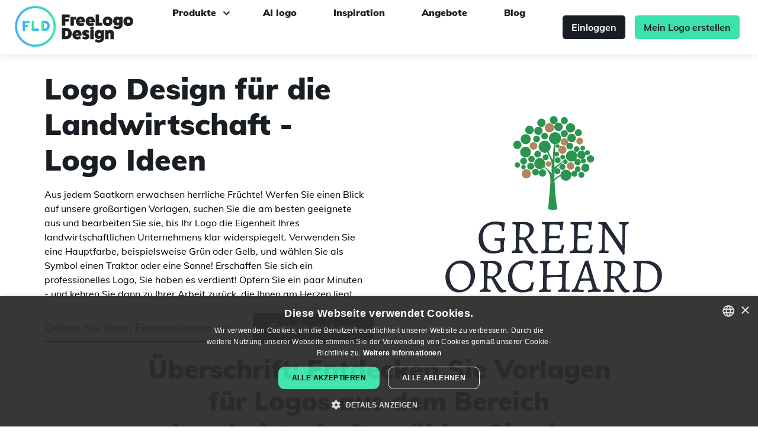

--- FILE ---
content_type: text/html; charset=utf-8
request_url: https://de.freelogodesign.org/logo-ideas/landwirtschaft-logo-design
body_size: 11796
content:

<!DOCTYPE html>

<html lang="de">
<head>
    
    <!-- Google Tag Manager -->
    <script>
        (function (w, d, s, l, i) {
        w[l] = w[l] || [];
        w[l].push({
        'gtm.start':
        new Date().getTime(), event: 'gtm.js'
        });

        var f = d.getElementsByTagName(s)[0],
        j = d.createElement(s),
        dl = l != 'dataLayer' ? '&l=' + l : '';
        j.async = true;
        j.src ='https://www.googletagmanager.com/gtm.js?id=' + i + dl;
        f.parentNode.insertBefore(j, f);
        })(window, document, 'script', 'dataLayer', 'GTM-NSJZ4BD');
    </script>
    <!-- End Google Tag Manager -->

    <meta charset="UTF-8">
    <meta name="viewport" content="width=device-width, initial-scale=1.0">
    <meta http-equiv="X-UA-Compatible" content="ie=edge">
    <title>968&#x2B; Ideen f&#xFC;r Landwirtschaftlogos &#x2013; Erstellen Sie Ihr eigenes Logo, es kostet nichts!</title>
        <meta name="description" content="Fehlt Ihnen ein Logo f&#xFC;r Ihren Bauernhof oder Ihr Agrarunternehmen? Lassen Sie sich inspirieren! Wir helfen Ihnen w&#xE4;hrend des gesamten Konzeptionsprozesses und kreieren Ihnen das bestm&#xF6;gliche Logo, damit sich Ihr Unternehmen von der Masse abhebt.">
    <meta name="theme-color" content="#3DB1FF" />
    <!-- Open Graph -->
<meta property="og:title" content="968+ Ideen für Landwirtschaftlogos – Erstellen Sie Ihr eigenes Logo, es kostet nichts!">
<meta property="og:description" content="Fehlt Ihnen ein Logo für Ihren Bauernhof oder Ihr Agrarunternehmen? Lassen Sie sich inspirieren! Wir helfen Ihnen während des gesamten Konzeptionsprozesses und kreieren Ihnen das bestmögliche Logo, damit sich Ihr Unternehmen von der Masse abhebt.">
<meta property="og:type" content="website">
<meta property="og:url" content="https://de.freelogodesign.org/logo-ideas/landwirtschaft-logo-design">
<meta property="og:image" content="https://de.freelogodesign.org/assets/img/open-graph.jpg">
<meta property="og:locale" content="de_DE">
<meta property="og:site_name" content="FreeLogoDesign">
    <!-- Twitter Cards -->
<meta name="twitter:title" content="968+ Ideen für Landwirtschaftlogos – Erstellen Sie Ihr eigenes Logo, es kostet nichts!">
<meta name="twitter:description" content="Fehlt Ihnen ein Logo für Ihren Bauernhof oder Ihr Agrarunternehmen? Lassen Sie sich inspirieren! Wir helfen Ihnen während des gesamten Konzeptionsprozesses und kreieren Ihnen das bestmögliche Logo, damit sich Ihr Unternehmen von der Masse abhebt.">
<meta name="twitter:card" content="summary">
<meta name="twitter:site" content="@freelogodesign">
<meta name="twitter:image" content="https://de.freelogodesign.org/assets/img/open-graph.jpg">
    <script type="application/ld&#x2B;json">
        {"@context":"https://schema.org","@type":"Organization","name":"Free Logo Design","description":"#1 Free Logo Maker","sameAs":["https://www.facebook.com/freelogodesign.org/","https://www.instagram.com/freelogodesignorg/","https://www.pinterest.com/FreeLogo/"],"url":"https://www.freelogodesign.org","address":{"@type":"PostalAddress","addressCountry":{"@type":"Country","name":"Canada"},"addressLocality":"Québec","addressRegion":"QC","postalCode":"G1K 5N9","streetAddress":"400 boulevard Langelier"},"logo":"https://www.freelogodesign.org/assets/img/logo-couleurs.jpeg"}
    </script>

    <script type="application/ld&#x2B;json">
        {"@context":"https://schema.org","@type":"WebSite","name":"Free Logo Design","url":"https://www.freelogodesign.org"}
    </script>

        <script type="application/ld&#x2B;json">
            {"@type":"BreadcrumbList","@context":"https://schema.org","itemListElement":[{"@type":"ListItem","position":1,"name":"Start","item":"https://de.freelogodesign.org"},{"@type":"ListItem","position":2,"name":"Inspiration\t","item":"https://de.freelogodesign.org/logo-ideas"},{"@type":"ListItem","position":3,"name":"Landwirtschaft","item":"https://de.freelogodesign.org/logo-ideas/landwirtschaft-logo-design"}]}
        </script>

    <script type="application/ld&#x2B;json">
        {"@context":"https://schema.org","@type":"SoftwareApplication","name":"Free Logo Design","aggregateRating":{"@type":"AggregateRating","bestRating":5,"ratingValue":4.5,"worstRating":1,"ratingCount":2847},"offers":{"@type":"Offer","price":0,"priceCurrency":"USD"},"applicationCategory":"DesignApplication"}
    </script>

    <link rel="icon" sizes="32x32" href="/favicon.ico">
    <link rel="icon" sizes="192x192" href="/assets/img/favicon-192x192.png">
    <link rel="apple-touch-icon" sizes="180x180" href="/assets/img/apple-touch-icon.png">
    <link rel="manifest" href="/site.webmanifest" />
        <link rel="canonical" href="https://de.freelogodesign.org/logo-ideas/landwirtschaft-logo-design" />
            <link rel="alternate" hreflang="de" href="https://de.freelogodesign.org/logo-ideas/landwirtschaft-logo-design" />
            <link rel="alternate" hreflang="en" href="https://www.freelogodesign.org/logo-ideas/agriculture-logo-design" />
            <link rel="alternate" hreflang="es" href="https://es.freelogodesign.org/logo-ideas/agricultura-logo-design" />
            <link rel="alternate" hreflang="fr" href="https://fr.freelogodesign.org/logo-ideas/domaine-de-lagriculture-logo-design" />
            <link rel="alternate" hreflang="it" href="https://it.freelogodesign.org/logo-ideas/agricoltura-logo-design" />
            <link rel="alternate" hreflang="nl" href="https://nl.freelogodesign.org/logo-ideas/landbouw-logo-design" />
            <link rel="alternate" hreflang="pt" href="https://pt.freelogodesign.org/logo-ideas/agricultura-logo-design" />
            <link rel="alternate" hreflang="x-default" href="https://www.freelogodesign.org/logo-ideas/agriculture-logo-design" />
    <link rel="preload" as="image" href="https://api.freelogodesign.org/assets/thumb/logo/ffce321bae5f4507b08c5bd7ec640225_300.png?t=638291001830000000">
<link rel="preload" as="image" href="https://api.freelogodesign.org/assets/thumb/logo/7cfd2fadfb1c47ec956a88eb5811c130_300.png?t=638290996570000000">
<link rel="preload" as="image" href="https://api.freelogodesign.org/assets/thumb/logo/49f323262d2342f4ad8cbc2fd48667a6_300.png?t=638290993210000000">
<link rel="preload" as="image" href="https://api.freelogodesign.org/assets/thumb/logo/a45d85cda51b4193accd7eef2f6281c1_300.png?t=638290986790000000">
<link rel="preload" as="image" href="https://api.freelogodesign.org/assets/thumb/logo/b6f7dab1da884ff1a759e4781900bc32_300.png?t=638290971710000000">
<link rel="preload" as="image" href="https://api.freelogodesign.org/assets/thumb/logo/de4fb389459b4a2397aae90cf0d57867_300.png?t=638290971770000000">
<link rel="preload" as="image" href="https://api.freelogodesign.org/assets/thumb/logo/af6958176a734a92a261ee36e6ca1a9b_300.png?t=638290970510000000">
<link rel="preload" as="image" href="https://api.freelogodesign.org/assets/thumb/logo/d42f4013be914727acc283a3f7cb9d55_300.png?t=638228051560000000">
<link rel="preload" as="image" href="https://api.freelogodesign.org/assets/thumb/logo/1dec146a1c934521a22c1722f0d9e116_300.png?t=638222827100000000">
<link rel="preload" as="image" href="https://api.freelogodesign.org/assets/thumb/logo/fa73f1018eee4396877f132c8eec26b5_300.png?t=638221926030000000">
<link rel="preload" as="image" href="https://api.freelogodesign.org/assets/thumb/logo/fc425051bcc544cab2cb8903200d1c5c_300.png?t=638176764020000000">
<link rel="preload" as="image" href="https://api.freelogodesign.org/assets/thumb/logo/b4e3ac4e4f02417b9b7a52341c5f992b_300.png?t=638175972730000000">
<link rel="preload" as="image" href="https://api.freelogodesign.org/assets/thumb/logo/336182cd2af14360a43d781ece7ab4e2_300.png?t=638173357530000000">
<link rel="preload" as="image" href="https://api.freelogodesign.org/assets/thumb/logo/1ed45d4109f8461bb846889ddc4a4c04_300.png?t=638175970540000000">
<link rel="preload" as="image" href="https://api.freelogodesign.org/assets/thumb/logo/fa59ba78df224578910a66bf99619c48_300.png?t=638175970460000000">
<link rel="preload" as="image" href="https://api.freelogodesign.org/assets/thumb/logo/2088d76f006a42f49891dabcc490f68c_300.png?t=638175971650000000">
<link rel="preload" as="image" href="https://api.freelogodesign.org/assets/thumb/logo/748bb44b01ae4906a284e9f2be1b5c67_300.png?t=638176083180000000">
<link rel="preload" as="image" href="https://api.freelogodesign.org/assets/thumb/logo/22099743_300.png?t=637835740200000000">
<link rel="preload" as="image" href="https://api.freelogodesign.org/assets/thumb/logo/15132531_300.png?t=637836584530000000">
<link rel="preload" as="image" href="https://api.freelogodesign.org/assets/thumb/logo/e642fe2bb18740aebc82c1c6c78fd5a8_300.png?t=638418847780000000">
<link rel="preload" as="image" href="https://api.freelogodesign.org/assets/thumb/logo/74c930f7225c483189f9d153de3919a7_300.png?t=638418838950000000">
<link rel="preload" as="image" href="https://api.freelogodesign.org/assets/thumb/logo/72f33ae091354481ac5fdcaacae1f001_300.png?t=638356766870000000">
<link rel="preload" as="image" href="https://api.freelogodesign.org/assets/thumb/logo/3c1c382bf5ac46e8b5c2892d6dcabcba_300.png?t=638290873120000000">
<link rel="preload" as="image" href="https://api.freelogodesign.org/assets/thumb/logo/90575d6621874d02b064b9e91ee56a8e_300.png?t=638290867330000000">

    <link rel="stylesheet" href="/dist/categories/categories-KQJHAJCH.css" /><link rel="stylesheet" href="/dist/layout/layout-O22EBZ64.css" />
    <script type="application/ld+json">
[{"@context":"https://schema.org","@type":"ImageObject","name":"Mill logo for beer company - Landwirtschaft","creator":{"@type":"Organization","name":"Free Logo Design"},"datePublished":"0001-01-01","contentUrl":"https://api.freelogodesign.org/assets/thumb/logo/ffce321bae5f4507b08c5bd7ec640225_300.png?t=638291001830000000"},{"@context":"https://schema.org","@type":"ImageObject","name":"Orange on black beer barrel logo - Landwirtschaft","creator":{"@type":"Organization","name":"Free Logo Design"},"datePublished":"0001-01-01","contentUrl":"https://api.freelogodesign.org/assets/thumb/logo/7cfd2fadfb1c47ec956a88eb5811c130_300.png?t=638290996570000000"},{"@context":"https://schema.org","@type":"ImageObject","name":"Beer can logo with headband - Landwirtschaft","creator":{"@type":"Organization","name":"Free Logo Design"},"datePublished":"0001-01-01","contentUrl":"https://api.freelogodesign.org/assets/thumb/logo/49f323262d2342f4ad8cbc2fd48667a6_300.png?t=638290993210000000"},{"@context":"https://schema.org","@type":"ImageObject","name":"Advertising logo with blue hops - Landwirtschaft","creator":{"@type":"Organization","name":"Free Logo Design"},"datePublished":"0001-01-01","contentUrl":"https://api.freelogodesign.org/assets/thumb/logo/a45d85cda51b4193accd7eef2f6281c1_300.png?t=638290986790000000"},{"@context":"https://schema.org","@type":"ImageObject","name":"Mill logo with laurel on blue - Landwirtschaft","creator":{"@type":"Organization","name":"Free Logo Design"},"datePublished":"0001-01-01","contentUrl":"https://api.freelogodesign.org/assets/thumb/logo/b6f7dab1da884ff1a759e4781900bc32_300.png?t=638290971710000000"},{"@context":"https://schema.org","@type":"ImageObject","name":"Wheat logo with dotted line at bottom - Landwirtschaft","creator":{"@type":"Organization","name":"Free Logo Design"},"datePublished":"0001-01-01","contentUrl":"https://api.freelogodesign.org/assets/thumb/logo/de4fb389459b4a2397aae90cf0d57867_300.png?t=638290971770000000"},{"@context":"https://schema.org","@type":"ImageObject","name":"Dark green round leaf logo - Landwirtschaft","creator":{"@type":"Organization","name":"Free Logo Design"},"datePublished":"0001-01-01","contentUrl":"https://api.freelogodesign.org/assets/thumb/logo/af6958176a734a92a261ee36e6ca1a9b_300.png?t=638290970510000000"},{"@context":"https://schema.org","@type":"ImageObject","name":"minimalist bee logo - Landwirtschaft","creator":{"@type":"Organization","name":"Free Logo Design"},"datePublished":"0001-01-01","contentUrl":"https://api.freelogodesign.org/assets/thumb/logo/d42f4013be914727acc283a3f7cb9d55_300.png?t=638228051560000000"},{"@context":"https://schema.org","@type":"ImageObject","name":"old country house logo - Landwirtschaft","creator":{"@type":"Organization","name":"Free Logo Design"},"datePublished":"0001-01-01","contentUrl":"https://api.freelogodesign.org/assets/thumb/logo/1dec146a1c934521a22c1722f0d9e116_300.png?t=638222827100000000"},{"@context":"https://schema.org","@type":"ImageObject","name":"growing plant in field logo - Landwirtschaft","creator":{"@type":"Organization","name":"Free Logo Design"},"datePublished":"0001-01-01","contentUrl":"https://api.freelogodesign.org/assets/thumb/logo/fa73f1018eee4396877f132c8eec26b5_300.png?t=638221926030000000"},{"@context":"https://schema.org","@type":"ImageObject","name":"White brewery logo on dark blue background - Landwirtschaft","creator":{"@type":"Organization","name":"Free Logo Design"},"datePublished":"0001-01-01","contentUrl":"https://api.freelogodesign.org/assets/thumb/logo/fc425051bcc544cab2cb8903200d1c5c_300.png?t=638176764020000000"},{"@context":"https://schema.org","@type":"ImageObject","name":"Vegetable market logo - Landwirtschaft","creator":{"@type":"Organization","name":"Free Logo Design"},"datePublished":"0001-01-01","contentUrl":"https://api.freelogodesign.org/assets/thumb/logo/b4e3ac4e4f02417b9b7a52341c5f992b_300.png?t=638175972730000000"},{"@context":"https://schema.org","@type":"ImageObject","name":"Green leaf logo - Landwirtschaft","creator":{"@type":"Organization","name":"Free Logo Design"},"datePublished":"0001-01-01","contentUrl":"https://api.freelogodesign.org/assets/thumb/logo/336182cd2af14360a43d781ece7ab4e2_300.png?t=638173357530000000"},{"@context":"https://schema.org","@type":"ImageObject","name":"Wheat and rake logo - Landwirtschaft","creator":{"@type":"Organization","name":"Free Logo Design"},"datePublished":"0001-01-01","contentUrl":"https://api.freelogodesign.org/assets/thumb/logo/1ed45d4109f8461bb846889ddc4a4c04_300.png?t=638175970540000000"},{"@context":"https://schema.org","@type":"ImageObject","name":"Green fork with leaves logo  - Landwirtschaft","creator":{"@type":"Organization","name":"Free Logo Design"},"datePublished":"0001-01-01","contentUrl":"https://api.freelogodesign.org/assets/thumb/logo/fa59ba78df224578910a66bf99619c48_300.png?t=638175970460000000"},{"@context":"https://schema.org","@type":"ImageObject","name":"fresh vegetables bowl logo - Landwirtschaft","creator":{"@type":"Organization","name":"Free Logo Design"},"datePublished":"0001-01-01","contentUrl":"https://api.freelogodesign.org/assets/thumb/logo/2088d76f006a42f49891dabcc490f68c_300.png?t=638175971650000000"},{"@context":"https://schema.org","@type":"ImageObject","name":"Farm house logo - Landwirtschaft","creator":{"@type":"Organization","name":"Free Logo Design"},"datePublished":"0001-01-01","contentUrl":"https://api.freelogodesign.org/assets/thumb/logo/748bb44b01ae4906a284e9f2be1b5c67_300.png?t=638176083180000000"},{"@context":"https://schema.org","@type":"ImageObject","name":"green orchard logo with  apples - Landwirtschaft","creator":{"@type":"Organization","name":"Free Logo Design"},"datePublished":"0001-01-01","contentUrl":"https://api.freelogodesign.org/assets/thumb/logo/22099743_300.png?t=637835740200000000"},{"@context":"https://schema.org","@type":"ImageObject","name":"Farm Logo Robinson name - Landwirtschaft","creator":{"@type":"Organization","name":"Free Logo Design"},"datePublished":"0001-01-01","contentUrl":"https://api.freelogodesign.org/assets/thumb/logo/15132531_300.png?t=637836584530000000"},{"@context":"https://schema.org","@type":"ImageObject","name":"Tomato and leaves logo - Landwirtschaft","creator":{"@type":"Organization","name":"Free Logo Design"},"datePublished":"0001-01-01","contentUrl":"https://api.freelogodesign.org/assets/thumb/logo/e642fe2bb18740aebc82c1c6c78fd5a8_300.png?t=638418847780000000"},{"@context":"https://schema.org","@type":"ImageObject","name":"Green minimal outlined tree logo - Landwirtschaft","creator":{"@type":"Organization","name":"Free Logo Design"},"datePublished":"0001-01-01","contentUrl":"https://api.freelogodesign.org/assets/thumb/logo/74c930f7225c483189f9d153de3919a7_300.png?t=638418838950000000"},{"@context":"https://schema.org","@type":"ImageObject","name":"Coffee cups on shield logo - Landwirtschaft","creator":{"@type":"Organization","name":"Free Logo Design"},"datePublished":"0001-01-01","contentUrl":"https://api.freelogodesign.org/assets/thumb/logo/72f33ae091354481ac5fdcaacae1f001_300.png?t=638356766870000000"},{"@context":"https://schema.org","@type":"ImageObject","name":"Logo of leaves in a circle - Landwirtschaft","creator":{"@type":"Organization","name":"Free Logo Design"},"datePublished":"0001-01-01","contentUrl":"https://api.freelogodesign.org/assets/thumb/logo/3c1c382bf5ac46e8b5c2892d6dcabcba_300.png?t=638290873120000000"},{"@context":"https://schema.org","@type":"ImageObject","name":"Tractor logo for orange agriculture - Landwirtschaft","creator":{"@type":"Organization","name":"Free Logo Design"},"datePublished":"0001-01-01","contentUrl":"https://api.freelogodesign.org/assets/thumb/logo/90575d6621874d02b064b9e91ee56a8e_300.png?t=638290867330000000"}]
</script>


    
    
    <script type="application/ld&#x2B;json">
        {"@context":"https://schema.org","@type":"FAQPage","mainEntity":[{"@type":"Question","name":"Welche Farben soll ich für mein Bauernhoflogo verwenden?","acceptedAnswer":{"@type":"Answer","text":"Sie können alle Farben verwenden; bedenken Sie aber, dass jede Farbe für etwas anderes steht. Beispielsweise wird Rot mit Leidenschaft, aber auch mit Zorn in Verbindung gebracht. Dann ist da noch Grün, das oft Natur und Gesundheit repräsentiert."}},{"@type":"Question","name":"Wie kann ich sicherstellen, dass ich ein schönes Logo erstelle?","acceptedAnswer":{"@type":"Answer","text":"Es gibt fünf Kriterien für die Erstellung eines großartigen Logos. Ihr Logo sollte wiedererkennbar, flexibel, einzigartig, zeitlos und unverwechselbar sein. Behalten Sie diese Dinge während des Erstellungsprozesses Ihres Logos aus dem Bereich Landwirtschaft im Hinterkopf."}},{"@type":"Question","name":"Wo soll ich mein Logo verwenden wenn es fertig ist?","acceptedAnswer":{"@type":"Answer","text":"Unsere Antwort lautet: überall! Sie können Ihr Logo auf Ihrer Webseite, sozialen Medien, Produkten und Broschüren verwenden. Wenn Sie beispielsweise Obst auf Ihrer Farm anbauen, können Sie das Logo auf der Verpackung oder auf Säcken anbringen. Nur weil Sie einen Bauernhof besitzen bedeutet das nicht, dass Sie Ihr Logo nicht überall verwenden können!"}}]}
    </script>

</head>
<body>
    
<!-- Google Tag Manager (noscript) -->
<noscript>
    <iframe src="https://www.googletagmanager.com/ns.html?id='GTM-NSJZ4BD'"
            height="0" width="0" style="display:none;visibility:hidden"></iframe>
</noscript>
<!-- End Google Tag Manager (noscript) -->
    <script src="data:text/javascript;utf-8,var%20__global%20%3D%20%7B%22authenticated%22%3Afalse%2C%22user%22%3Anull%2C%22basePath%22%3A%22%2F%22%2C%22urls%22%3A%7B%22designer%22%3A%22https%3A%2F%2Fapp.freelogodesign.org%2Fde%2Fdesign%22%2C%22app%22%3A%22https%3A%2F%2Fapp.freelogodesign.org%22%2C%22website%22%3A%22https%3A%2F%2Fde.freelogodesign.org%22%2C%22api%22%3A%22https%3A%2F%2Fapi.freelogodesign.org%22%2C%22cdn%22%3A%22https%3A%2F%2Fcdn.freelogodesign.org%22%2C%22domain%22%3A%22freelogodesign.org%22%2C%22blogimages%22%3A%22https%3A%2F%2Fapi.freelogodesign.org%2Fassets%2Fblog%2Fimg%22%7D%2C%22lang%22%3A%22DE%22%2C%22locale%22%3A%7B%7D%2C%22viewData%22%3A%7B%22isMobile%22%3Afalse%2C%22categoryId%22%3A2%7D%2C%22serverError%22%3Afalse%2C%22facebook%22%3A%7B%22appId%22%3A%22953888471708703%22%2C%22appUrl%22%3A%22https%3A%2F%2Fwww.facebook.com%2Ffreelogodesign.org%2F%22%2C%22version%22%3A%22v18.0%22%7D%2C%22google%22%3A%7B%22reCaptchaSiteKey%22%3A%226LcJPKIUAAAAAFpgjs9T47xuY3WxEyqUTiVIqTIu%22%2C%22OAuthClientId%22%3Anull%2C%22utm%22%3A%7B%22freeDownloadCreateWebsite%22%3A%22utm_source%3Dfld-app%26utm_medium%3DpopUp%26utm_campaign%3DfreeLogoDownload%22%7D%2C%22adsense%22%3A%7B%22client%22%3A%22ca-pub-9736925360253703%22%2C%22adslots%22%3A%7B%22fld-editor-bottom%22%3A%229243976414%22%7D%7D%7D%2C%22paypal%22%3A%7B%22subscribeUrl%22%3A%22https%3A%2F%2Fwww.paypal.com%2Fcgi-bin%2Fwebscr%22%2C%22hostedBtnId%22%3A%22R3P3U9R6QWFF6%22%2C%22clientId%22%3A%22AbCInOLxAf1IuAMAcjoJoJ92WuOrc1tARol1W3QG-JY8t3shfqs1JxCXISJb9V4TkxWXHJErcLdc8ok2%22%2C%22notifyUrl%22%3A%22https%3A%2F%2Fapi.freelogodesign.org%2Fpaypal%2Fipn%22%7D%2C%22stripe%22%3A%7B%22publishableKey%22%3A%22pk_live_IY6J4tu12SeSJPJSU8mYO0B2%22%7D%2C%22bugsnag%22%3A%7B%22publicKey%22%3A%22166fb7356f07c42a35ce644409e0ff59%22%2C%22version%22%3A%223.0%22%2C%22releaseStage%22%3A%22production%22%7D%2C%22webself%22%3A%7B%22urls%22%3A%7B%22FR%22%3A%22https%3A%2F%2Fwww.webself.net%22%2C%22EN%22%3A%22https%3A%2F%2Fen.webself.net%22%2C%22ES%22%3A%22https%3A%2F%2Fes.webself.net%22%7D%7D%2C%22zazzle%22%3A%7B%22apiUrl%22%3A%22https%3A%2F%2Fwww.zazzle%5Btld%5D%2Fapi%2Fcreate%2Fat-238994659667713343%22%2C%22regionTld%22%3A%7B%22EN%22%3A%22.com%22%2C%22FR%22%3A%22.fr%22%2C%22IT%22%3A%22.com%22%2C%22PT%22%3A%22.pt%22%2C%22NL%22%3A%22.nl%22%2C%22DE%22%3A%22.de%22%2C%22ES%22%3A%22.es%22%7D%2C%22params%22%3A%7B%22rf%22%3A%22238994659667713343%22%2C%22ax%22%3A%22DesignBlast%22%2C%22sr%22%3A%22250794488300062530%22%2C%22t__useQpc%22%3A%22false%22%2C%22ed%22%3A%22true%22%2C%22t__smart%22%3A%22false%22%2C%22t_image1_iid%22%3A%22%5Bthumbnail%5D%22%7D%2C%22categories%22%3A%7B%22apparel%22%3A%22196861428800610988%22%2C%22mugs%22%3A%22196877424495483762%22%2C%22pens%22%3A%22196950260434176976%22%2C%22stickers%22%3A%22196108768119277232%22%2C%22others%22%3A%22196855795408674275%22%7D%7D%2C%22pexels%22%3A%7B%22clientKey%22%3A%22vne4CGwYjH2ZXovCwTMjfcGFt4ZcylxmFRaExQBpIM2o0rnBVDh9JY5x%22%7D%7D%3B"></script>
    
<div id="header">
    <nav class="pure-g" id="menu">
        <div class="full-width noMargin noPadding">
            <div class="pure-menu">
                <div class="pure-u-2-5 pure-u-md-1-5 noMargin noPadding float-left">
                    <a aria-label="FreeLogoDesign" href="https://de.freelogodesign.org" class="pure-menu-heading home-link textLeft">
                        <div class="main-logo"></div>
                    </a>
                </div>

                <div class="pure-u-3-5 noMargin noPadding sign-up-space">
                    <div class="hide-in-desktop">
                        <a class="primaryBtn black-bg btn-sm" href="https://app.freelogodesign.org/de/signin">Einloggen</a>
                    </div>
                    <div class="custom-toggle float-right" id="toggle">
                        <span></span>
                        <span></span>
                        <span></span>
                    </div>
                </div>
            </div>
            <div class="pure-u-1 the-menu">
                <div class="pure-menu pure-menu-horizontal custom-can-transform">
                    <ul class="pure-menu-list">
                        <li class="pure-menu-item fld-dropdown-menu-container">
                            <span class="fld-dropdown-item">Produkte</span>
                            <ul class="fld-dropdown-menu">
                                <li class="fld-dropdown-menu-item">
                                    <a class="fld-dropdown-menu-link" href="/logo-maker">Logo-Hersteller</a>
                                </li>
                                <li class="fld-dropdown-menu-item">
                                    <a class="fld-dropdown-menu-link" href="/custom-logo-design">Individuelles Logodesign</a>
                                </li>
                                <li class="fld-dropdown-menu-item">
                                    <a class="fld-dropdown-menu-link" href="/branding-kit">Marken-Toolkit </a>
                                </li>
                            </ul>
                        </li>
                            <li class="pure-menu-item"><a href="/artificialintelligence" >AI logo</a></li>
                            <li class="pure-menu-item"><a href="/logo-ideas" >Inspiration&#x9;</a></li>
                            <li class="pure-menu-item"><a href="/offers" >Angebote</a></li>
                            <li class="pure-menu-item"><a href="/blog" >Blog</a></li>
                        <li id="headerLangSelect" class="custom-select">
                            <i class="selected"></i>
                            <select>
                                    <option value="DE">Deutsch</option>
                                    <option value="EN">English</option>
                                    <option value="ES">Espa&#xF1;ol</option>
                                    <option value="FR">Fran&#xE7;ais</option>
                                    <option value="IT">Italiano</option>
                                    <option value="NL">Nederlands</option>
                                    <option value="PT">Portugu&#xEA;s</option>
                            </select>
                        </li>
                    </ul>

                </div>
                <div class="hide-in-desktop">
                    <a class="primaryBtn black-bg btn-sm" href="https://app.freelogodesign.org/de/signin">Einloggen</a>
                    <a class="link-button primaryBtn btn-sm" id="StartNewMenuMobile" href="https://app.freelogodesign.org/de/design">Mein Logo erstellen</a>
                </div>
                <div class="hide-in-mobile">
                    <a class="primaryBtn black-bg btn-sm" href="https://app.freelogodesign.org/de/signin">Einloggen</a>
                    <a class="link-button primaryBtn btn-sm" id="StartNewMenuDesktop" href="https://app.freelogodesign.org/de/design">Mein Logo erstellen</a>
                </div>
            </div>
        </div>
    </nav>
</div>
    <div id="TemplateContent">


<div id="wrapper">
    <div class="noPadding padding-top-100px pure-g">
        <div class="wrapper wrapper-flex header-wrapper">
            <div class="pure-u-1 pure-u-sm-1-2">
                <h1 class="extra-bold padding-top-20px max-width-09 margin-auto margin-bot-16px category-name">Logo Design f&#xFC;r die Landwirtschaft - Logo Ideen</h1>
                <div class="subtitle">
                    <span class="margin-bot-20px display-block" id="CategoryDescription">Aus jedem Saatkorn erwachsen herrliche Früchte! Werfen Sie einen Blick auf unsere großartigen Vorlagen, suchen Sie die am besten geeignete aus und bearbeiten Sie sie, bis Ihr Logo die Eigenheit Ihres landwirtschaftlichen Unternehmens klar widerspiegelt. Verwenden Sie eine Hauptfarbe, beispielsweise Grün oder Gelb, und wählen Sie als Symbol einen Traktor oder eine Sonne! Erschaffen Sie sich ein professionelles Logo, Sie haben es verdient! Opfern Sie ein paar Minuten - und kehren Sie dann zu Ihrer Arbeit zurück, die Ihnen am Herzen liegt.</span>
                    <form id="startupForm" class="fld-main-container fld-flex" action="#">
                        <div class="fld-2-3-width">
                            <input id="txtCompanyName" class="fld-input companyName" type="text" placeholder="Geben Sie Ihren Firmennamen ein" />
                        </div>
                        <div class="fld-1-3-width fld-txt-right">
                            <button type="submit" class="startAll fld-btn">
                                <span>Erstelle ein Logo</span>
                            </button>
                        </div>
                    </form>
                </div>
            </div>
            <div class="pure-u-1 pure-u-sm-1-2">
                <div class="logo-exemple">
                    <img width="250" height="250" alt="Landwirtschaft Logo" src="/assets/img/categories/2/logo-img-01.svg" loading="lazy" />
                </div>
            </div>
        </div>
    </div>
    <div id="categories" class="margin-bot-60px">
        <div>
            <div class="wrapper">
                <div class="pure-u-1">
                    <h2 class="extra-bold margin-bot-20px max-width-09 margin-auto">&#xDC;berschrift: Entdecken Sie Vorlagen f&#xFC;r Logos aus dem Bereich Landwirtschaft: w&#xE4;hlen Sie eine Vorlage aus, um mit der Erstellung Ihres Logos zu beginnen</h2>
                </div>
                <div id="fld-mosaic-container">
                    
        <div class="fld-mosaic-gallery">
                <a class="fld-mosaic-logo-container"
                   aria-label="Mill logo for beer company - Landwirtschaft"
                   role="button"
                   href="https://app.freelogodesign.org/de/design/create?template=ffce321bae5f4507b08c5bd7ec640225">
                    <span class="fld-mosaic-logo" style="background-color:#004d4c">
                        <span class="choose-btn-container">
                            <span class="choose-btn">W&#xE4;hlen</span>
                        </span>
                        <img loading="lazy" alt="Mill logo for beer company - Landwirtschaft" src="https://api.freelogodesign.org/assets/thumb/logo/ffce321bae5f4507b08c5bd7ec640225_300.png?t=638291001830000000" width="300" height="300" />
                    </span>
                </a>
                <a class="fld-mosaic-logo-container"
                   aria-label="Orange on black beer barrel logo - Landwirtschaft"
                   role="button"
                   href="https://app.freelogodesign.org/de/design/create?template=7cfd2fadfb1c47ec956a88eb5811c130">
                    <span class="fld-mosaic-logo" style="background-color:#1c1819">
                        <span class="choose-btn-container">
                            <span class="choose-btn">W&#xE4;hlen</span>
                        </span>
                        <img loading="lazy" alt="Orange on black beer barrel logo - Landwirtschaft" src="https://api.freelogodesign.org/assets/thumb/logo/7cfd2fadfb1c47ec956a88eb5811c130_300.png?t=638290996570000000" width="300" height="300" />
                    </span>
                </a>
                <a class="fld-mosaic-logo-container"
                   aria-label="Beer can logo with headband - Landwirtschaft"
                   role="button"
                   href="https://app.freelogodesign.org/de/design/create?template=49f323262d2342f4ad8cbc2fd48667a6">
                    <span class="fld-mosaic-logo" style="background-color:#e2d8ca">
                        <span class="choose-btn-container">
                            <span class="choose-btn">W&#xE4;hlen</span>
                        </span>
                        <img loading="lazy" alt="Beer can logo with headband - Landwirtschaft" src="https://api.freelogodesign.org/assets/thumb/logo/49f323262d2342f4ad8cbc2fd48667a6_300.png?t=638290993210000000" width="300" height="300" />
                    </span>
                </a>
                <a class="fld-mosaic-logo-container"
                   aria-label="Advertising logo with blue hops - Landwirtschaft"
                   role="button"
                   href="https://app.freelogodesign.org/de/design/create?template=a45d85cda51b4193accd7eef2f6281c1">
                    <span class="fld-mosaic-logo" style="background-color:#044b6d">
                        <span class="choose-btn-container">
                            <span class="choose-btn">W&#xE4;hlen</span>
                        </span>
                        <img loading="lazy" alt="Advertising logo with blue hops - Landwirtschaft" src="https://api.freelogodesign.org/assets/thumb/logo/a45d85cda51b4193accd7eef2f6281c1_300.png?t=638290986790000000" width="300" height="300" />
                    </span>
                </a>
                <a class="fld-mosaic-logo-container"
                   aria-label="Mill logo with laurel on blue - Landwirtschaft"
                   role="button"
                   href="https://app.freelogodesign.org/de/design/create?template=b6f7dab1da884ff1a759e4781900bc32">
                    <span class="fld-mosaic-logo" style="background-color:#169ed1">
                        <span class="choose-btn-container">
                            <span class="choose-btn">W&#xE4;hlen</span>
                        </span>
                        <img loading="lazy" alt="Mill logo with laurel on blue - Landwirtschaft" src="https://api.freelogodesign.org/assets/thumb/logo/b6f7dab1da884ff1a759e4781900bc32_300.png?t=638290971710000000" width="300" height="300" />
                    </span>
                </a>
                <a class="fld-mosaic-logo-container"
                   aria-label="Wheat logo with dotted line at bottom - Landwirtschaft"
                   role="button"
                   href="https://app.freelogodesign.org/de/design/create?template=de4fb389459b4a2397aae90cf0d57867">
                    <span class="fld-mosaic-logo" style="background-color:#5c8c45">
                        <span class="choose-btn-container">
                            <span class="choose-btn">W&#xE4;hlen</span>
                        </span>
                        <img loading="lazy" alt="Wheat logo with dotted line at bottom - Landwirtschaft" src="https://api.freelogodesign.org/assets/thumb/logo/de4fb389459b4a2397aae90cf0d57867_300.png?t=638290971770000000" width="300" height="300" />
                    </span>
                </a>
                <a class="fld-mosaic-logo-container"
                   aria-label="Dark green round leaf logo - Landwirtschaft"
                   role="button"
                   href="https://app.freelogodesign.org/de/design/create?template=af6958176a734a92a261ee36e6ca1a9b">
                    <span class="fld-mosaic-logo" style="background-color:#4a7c59">
                        <span class="choose-btn-container">
                            <span class="choose-btn">W&#xE4;hlen</span>
                        </span>
                        <img loading="lazy" alt="Dark green round leaf logo - Landwirtschaft" src="https://api.freelogodesign.org/assets/thumb/logo/af6958176a734a92a261ee36e6ca1a9b_300.png?t=638290970510000000" width="300" height="300" />
                    </span>
                </a>
                <a class="fld-mosaic-logo-container"
                   aria-label="minimalist bee logo - Landwirtschaft"
                   role="button"
                   href="https://app.freelogodesign.org/de/design/create?template=d42f4013be914727acc283a3f7cb9d55">
                    <span class="fld-mosaic-logo" style="background-color:none">
                        <span class="choose-btn-container">
                            <span class="choose-btn">W&#xE4;hlen</span>
                        </span>
                        <img loading="lazy" alt="minimalist bee logo - Landwirtschaft" src="https://api.freelogodesign.org/assets/thumb/logo/d42f4013be914727acc283a3f7cb9d55_300.png?t=638228051560000000" width="300" height="300" />
                    </span>
                </a>
                <a class="fld-mosaic-logo-container"
                   aria-label="old country house logo - Landwirtschaft"
                   role="button"
                   href="https://app.freelogodesign.org/de/design/create?template=1dec146a1c934521a22c1722f0d9e116">
                    <span class="fld-mosaic-logo" style="background-color:#373a39">
                        <span class="choose-btn-container">
                            <span class="choose-btn">W&#xE4;hlen</span>
                        </span>
                        <img loading="lazy" alt="old country house logo - Landwirtschaft" src="https://api.freelogodesign.org/assets/thumb/logo/1dec146a1c934521a22c1722f0d9e116_300.png?t=638222827100000000" width="300" height="300" />
                    </span>
                </a>
                <a class="fld-mosaic-logo-container"
                   aria-label="growing plant in field logo - Landwirtschaft"
                   role="button"
                   href="https://app.freelogodesign.org/de/design/create?template=fa73f1018eee4396877f132c8eec26b5">
                    <span class="fld-mosaic-logo" style="background-color:#a6db93">
                        <span class="choose-btn-container">
                            <span class="choose-btn">W&#xE4;hlen</span>
                        </span>
                        <img loading="lazy" alt="growing plant in field logo - Landwirtschaft" src="https://api.freelogodesign.org/assets/thumb/logo/fa73f1018eee4396877f132c8eec26b5_300.png?t=638221926030000000" width="300" height="300" />
                    </span>
                </a>
                <a class="fld-mosaic-logo-container"
                   aria-label="White brewery logo on dark blue background - Landwirtschaft"
                   role="button"
                   href="https://app.freelogodesign.org/de/design/create?template=fc425051bcc544cab2cb8903200d1c5c">
                    <span class="fld-mosaic-logo" style="background-color:#172230">
                        <span class="choose-btn-container">
                            <span class="choose-btn">W&#xE4;hlen</span>
                        </span>
                        <img loading="lazy" alt="White brewery logo on dark blue background - Landwirtschaft" src="https://api.freelogodesign.org/assets/thumb/logo/fc425051bcc544cab2cb8903200d1c5c_300.png?t=638176764020000000" width="300" height="300" />
                    </span>
                </a>
                <a class="fld-mosaic-logo-container"
                   aria-label="Vegetable market logo - Landwirtschaft"
                   role="button"
                   href="https://app.freelogodesign.org/de/design/create?template=b4e3ac4e4f02417b9b7a52341c5f992b">
                    <span class="fld-mosaic-logo" style="background-color:#13403e">
                        <span class="choose-btn-container">
                            <span class="choose-btn">W&#xE4;hlen</span>
                        </span>
                        <img loading="lazy" alt="Vegetable market logo - Landwirtschaft" src="https://api.freelogodesign.org/assets/thumb/logo/b4e3ac4e4f02417b9b7a52341c5f992b_300.png?t=638175972730000000" width="300" height="300" />
                    </span>
                </a>
                <a class="fld-mosaic-logo-container"
                   aria-label="Green leaf logo - Landwirtschaft"
                   role="button"
                   href="https://app.freelogodesign.org/de/design/create?template=336182cd2af14360a43d781ece7ab4e2">
                    <span class="fld-mosaic-logo" style="background-color:#e1f3f0">
                        <span class="choose-btn-container">
                            <span class="choose-btn">W&#xE4;hlen</span>
                        </span>
                        <img loading="lazy" alt="Green leaf logo - Landwirtschaft" src="https://api.freelogodesign.org/assets/thumb/logo/336182cd2af14360a43d781ece7ab4e2_300.png?t=638173357530000000" width="300" height="300" />
                    </span>
                </a>
                <a class="fld-mosaic-logo-container"
                   aria-label="Wheat and rake logo - Landwirtschaft"
                   role="button"
                   href="https://app.freelogodesign.org/de/design/create?template=1ed45d4109f8461bb846889ddc4a4c04">
                    <span class="fld-mosaic-logo" style="background-color:#f8ede1">
                        <span class="choose-btn-container">
                            <span class="choose-btn">W&#xE4;hlen</span>
                        </span>
                        <img loading="lazy" alt="Wheat and rake logo - Landwirtschaft" src="https://api.freelogodesign.org/assets/thumb/logo/1ed45d4109f8461bb846889ddc4a4c04_300.png?t=638175970540000000" width="300" height="300" />
                    </span>
                </a>
                <a class="fld-mosaic-logo-container"
                   aria-label="Green fork with leaves logo  - Landwirtschaft"
                   role="button"
                   href="https://app.freelogodesign.org/de/design/create?template=fa59ba78df224578910a66bf99619c48">
                    <span class="fld-mosaic-logo" style="background-color:#78f4b5">
                        <span class="choose-btn-container">
                            <span class="choose-btn">W&#xE4;hlen</span>
                        </span>
                        <img loading="lazy" alt="Green fork with leaves logo  - Landwirtschaft" src="https://api.freelogodesign.org/assets/thumb/logo/fa59ba78df224578910a66bf99619c48_300.png?t=638175970460000000" width="300" height="300" />
                    </span>
                </a>
                <a class="fld-mosaic-logo-container"
                   aria-label="fresh vegetables bowl logo - Landwirtschaft"
                   role="button"
                   href="https://app.freelogodesign.org/de/design/create?template=2088d76f006a42f49891dabcc490f68c">
                    <span class="fld-mosaic-logo" style="background-color:#c0ecff">
                        <span class="choose-btn-container">
                            <span class="choose-btn">W&#xE4;hlen</span>
                        </span>
                        <img loading="lazy" alt="fresh vegetables bowl logo - Landwirtschaft" src="https://api.freelogodesign.org/assets/thumb/logo/2088d76f006a42f49891dabcc490f68c_300.png?t=638175971650000000" width="300" height="300" />
                    </span>
                </a>
                <a class="fld-mosaic-logo-container"
                   aria-label="Farm house logo - Landwirtschaft"
                   role="button"
                   href="https://app.freelogodesign.org/de/design/create?template=748bb44b01ae4906a284e9f2be1b5c67">
                    <span class="fld-mosaic-logo" style="background-color:#411111">
                        <span class="choose-btn-container">
                            <span class="choose-btn">W&#xE4;hlen</span>
                        </span>
                        <img loading="lazy" alt="Farm house logo - Landwirtschaft" src="https://api.freelogodesign.org/assets/thumb/logo/748bb44b01ae4906a284e9f2be1b5c67_300.png?t=638176083180000000" width="300" height="300" />
                    </span>
                </a>
                <a class="fld-mosaic-logo-container"
                   aria-label="green orchard logo with  apples - Landwirtschaft"
                   role="button"
                   href="https://app.freelogodesign.org/de/design/create?template=22099743">
                    <span class="fld-mosaic-logo" style="background-color:#09bd9a">
                        <span class="choose-btn-container">
                            <span class="choose-btn">W&#xE4;hlen</span>
                        </span>
                        <img loading="lazy" alt="green orchard logo with  apples - Landwirtschaft" src="https://api.freelogodesign.org/assets/thumb/logo/22099743_300.png?t=637835740200000000" width="300" height="300" />
                    </span>
                </a>
                <a class="fld-mosaic-logo-container"
                   aria-label="Farm Logo Robinson name - Landwirtschaft"
                   role="button"
                   href="https://app.freelogodesign.org/de/design/create?template=15132531">
                    <span class="fld-mosaic-logo" style="background-color:#f5f5f2">
                        <span class="choose-btn-container">
                            <span class="choose-btn">W&#xE4;hlen</span>
                        </span>
                        <img loading="lazy" alt="Farm Logo Robinson name - Landwirtschaft" src="https://api.freelogodesign.org/assets/thumb/logo/15132531_300.png?t=637836584530000000" width="300" height="300" />
                    </span>
                </a>
                <a class="fld-mosaic-logo-container"
                   aria-label="Tomato and leaves logo - Landwirtschaft"
                   role="button"
                   href="https://app.freelogodesign.org/de/design/create?template=e642fe2bb18740aebc82c1c6c78fd5a8">
                    <span class="fld-mosaic-logo" style="background-color:#fefbf2">
                        <span class="choose-btn-container">
                            <span class="choose-btn">W&#xE4;hlen</span>
                        </span>
                        <img loading="lazy" alt="Tomato and leaves logo - Landwirtschaft" src="https://api.freelogodesign.org/assets/thumb/logo/e642fe2bb18740aebc82c1c6c78fd5a8_300.png?t=638418847780000000" width="300" height="300" />
                    </span>
                </a>
                <a class="fld-mosaic-logo-container"
                   aria-label="Green minimal outlined tree logo - Landwirtschaft"
                   role="button"
                   href="https://app.freelogodesign.org/de/design/create?template=74c930f7225c483189f9d153de3919a7">
                    <span class="fld-mosaic-logo" style="background-color:#1a604e">
                        <span class="choose-btn-container">
                            <span class="choose-btn">W&#xE4;hlen</span>
                        </span>
                        <img loading="lazy" alt="Green minimal outlined tree logo - Landwirtschaft" src="https://api.freelogodesign.org/assets/thumb/logo/74c930f7225c483189f9d153de3919a7_300.png?t=638418838950000000" width="300" height="300" />
                    </span>
                </a>
                <a class="fld-mosaic-logo-container"
                   aria-label="Coffee cups on shield logo - Landwirtschaft"
                   role="button"
                   href="https://app.freelogodesign.org/de/design/create?template=72f33ae091354481ac5fdcaacae1f001">
                    <span class="fld-mosaic-logo" style="background-color:#372d47">
                        <span class="choose-btn-container">
                            <span class="choose-btn">W&#xE4;hlen</span>
                        </span>
                        <img loading="lazy" alt="Coffee cups on shield logo - Landwirtschaft" src="https://api.freelogodesign.org/assets/thumb/logo/72f33ae091354481ac5fdcaacae1f001_300.png?t=638356766870000000" width="300" height="300" />
                    </span>
                </a>
                <a class="fld-mosaic-logo-container"
                   aria-label="Logo of leaves in a circle - Landwirtschaft"
                   role="button"
                   href="https://app.freelogodesign.org/de/design/create?template=3c1c382bf5ac46e8b5c2892d6dcabcba">
                    <span class="fld-mosaic-logo" style="background-color:#0f5037">
                        <span class="choose-btn-container">
                            <span class="choose-btn">W&#xE4;hlen</span>
                        </span>
                        <img loading="lazy" alt="Logo of leaves in a circle - Landwirtschaft" src="https://api.freelogodesign.org/assets/thumb/logo/3c1c382bf5ac46e8b5c2892d6dcabcba_300.png?t=638290873120000000" width="300" height="300" />
                    </span>
                </a>
                <a class="fld-mosaic-logo-container"
                   aria-label="Tractor logo for orange agriculture - Landwirtschaft"
                   role="button"
                   href="https://app.freelogodesign.org/de/design/create?template=90575d6621874d02b064b9e91ee56a8e">
                    <span class="fld-mosaic-logo" style="background-color:#e68804">
                        <span class="choose-btn-container">
                            <span class="choose-btn">W&#xE4;hlen</span>
                        </span>
                        <img loading="lazy" alt="Tractor logo for orange agriculture - Landwirtschaft" src="https://api.freelogodesign.org/assets/thumb/logo/90575d6621874d02b064b9e91ee56a8e_300.png?t=638290867330000000" width="300" height="300" />
                    </span>
                </a>
        </div>


                    <button id="loadmore" class="fld-btn margin-top-50px">
                        <span>Mehr laden</span>
                    </button>
                </div>
               
            </div>
        </div>
    </div>
    
<div id="logoCreateSection" class="pure-g fondGradient space-bottom-03 space-top-03">
    <div class="wrapper">
        <div class="pure-u-1">
            <h3 class="extra-bold padding-bot-20px">Falls Sie das richtige Logo nicht gefunden haben, lassen Sie es uns f&#xFC;r Sie erstellen!</h3>
            <span class="display-block padding-bot-20px default-screen-width margin-auto">
                Ihr individuelles Logo, erstellt von professionellen Designern f&#xFC;r nur 299$.
            </span>

        </div>
        <div class="pure-g noPadding">
            <div class="pure-u-1-2 pure-u-md-1-2 align-right-desktop noRightPadding">
                <a aria-label="Start" rel="noopener" href="/custom-logo-design/launch" target="_blank" class="primaryBtn black-bg">Starten Sie den Vorgang</a>
            </div>
            <div class="pure-u-1-2 pure-u-md-1-2 align-left-desktop noLeftPadding">
                <a aria-label="Learn more" rel="noopener" href="/custom-logo-design" target="_blank" class="primaryBtn link">Mehr erfahren</a>
            </div>
        </div>
    </div>
</div>


    <div class="noPadding padding-top-100px pure-g">
        <div class="wrapper wrapper-flex">
            <div class="pure-u-1 pure-u-sm-1-2">
                <div class="logo-exemple logo-category">
                    <img width="250" height="250" alt="Landwirtschaft Logo" src="/assets/img/categories/2/category-img-01.jpg" loading="lazy" />
                </div>
            </div>
            <div class="pure-u-1 pure-u-sm-1-2 textLeft">
                <h3 class="extra-bold margin-bot-20px">Erstellen Sie mit FreeLogoDesign ganz einfach ein Logo f&#xFC;r Ihren Bauernhof</h3>
                <div class="step-logo-creation-wrapper margin-bot-20px">
                    <div class="step-logo-creation-container">
                        <div class="step-logo-creation-item">
                            <div class="number">01</div> W&#xE4;hlen Sie eine unserer Vorlagen f&#xFC;r Logos aus dem Bereich Landwirtschaft
                        </div>
                        <div class="step-logo-creation-item">
                            <div class="number">02</div><span>Passen Sie Ihr Logo an, indem Sie unseren <a href="https://de.freelogodesign.org/logo-maker">Logo Maker</a> verwenden: ändern Sie die Icons, Formen, Texte, Schriftarten und Farben.</span>
                        </div>
                        <div class="step-logo-creation-item">
                            <div class="number">03</div> Speichern Sie alles auf Ihrem Account oder laden Sie es herunter!
                        </div>
                    </div>
                </div>
                <a class="primaryBtn black-bg start-category" href="https://app.freelogodesign.org/de/design/?category=2">Mein Logo erstellen</a>
            </div>
        </div>
    </div>
    <div class="fld-faq-category noPadding padding-top-100px pure-g">
        <div class="wrapper wrapper-flex">
            <div class="pure-u-1 pure-u-sm-1-2 textLeft">
                <h2 class="extra-bold margin-bot-20px font-size-lg">Frequently Asked Questions</h2>
                <h3 class="extra-bold margin-bot-16px font-size-sm">Welche Farben soll ich f&#xFC;r mein Bauernhoflogo verwenden?</h3>
                <p class="margin-bot-20px">Sie können alle Farben verwenden; bedenken Sie aber, dass jede Farbe für etwas anderes steht. Beispielsweise wird Rot mit Leidenschaft, aber auch mit Zorn in Verbindung gebracht. Dann ist da noch Grün, das oft Natur und Gesundheit repräsentiert.</p>
                <h3 class="extra-bold margin-bot-16px font-size-sm">Wie kann ich sicherstellen, dass ich ein sch&#xF6;nes Logo erstelle?</h3>
                <p class="margin-bot-20px">Es gibt fünf Kriterien für die Erstellung eines großartigen Logos. Ihr Logo sollte wiedererkennbar, flexibel, einzigartig, zeitlos und unverwechselbar sein. Behalten Sie diese Dinge während des Erstellungsprozesses Ihres Logos aus dem Bereich Landwirtschaft im Hinterkopf.</p>
                <h3 class="extra-bold margin-bot-16px font-size-sm">Wo soll ich mein Logo verwenden wenn es fertig ist?</h3>
                <p>Unsere Antwort lautet: überall! Sie können Ihr Logo auf Ihrer Webseite, sozialen Medien, Produkten und Broschüren verwenden. Wenn Sie beispielsweise Obst auf Ihrer Farm anbauen, können Sie das Logo auf der Verpackung oder auf Säcken anbringen. Nur weil Sie einen Bauernhof besitzen bedeutet das nicht, dass Sie Ihr Logo nicht überall verwenden können!</p>
            </div>
            <div class="pure-u-1 pure-u-sm-1-2">
                <div class="img-superimposed-wrapper">
                        <div class="img-superimposed img-category">
                            <img width="250" height="250" alt="Landwirtschaft Logo" src="/assets/img/categories/2/category-img-02.jpg" loading="lazy" />
                        </div>
                        <div class="img-superimposed img-logo">
                            <img width="250" height="250" alt="Landwirtschaft Logo" src="/assets/img/categories/2/logo-img-02.svg" loading="lazy" />
                        </div>
                </div>
            </div>
        </div>
    </div>


    <div class="noPadding padding-top-100px pure-g">
        <div class="wrapper header-wrapper">
            <div class="pure-u-1">
                <h2 class="extra-bold padding-top-20px max-width-09 margin-auto margin-bot-16px font-size-lg">Suchen Sie Inspiration, um Ihr Logo zu erstellen? </h2>
                <p>Durchsuchen Sie hunderte von verschiedenen professionell aussehenden Logos, die speziell f&#xFC;r Ihr Gesch&#xE4;ftsfeld entworfen wurden.</p>
                <div class="categories-list">
                        <div>
                            <a href="/logo-ideas/abstrakt-logo-design">Abstrakt</a>
                        </div>
                        <div>
                            <a href="/logo-ideas/architektur-logo-design">Architektur</a>
                        </div>
                        <div>
                            <a href="/logo-ideas/autos-fahrzeuge-logo-design">Autos &amp; Fahrzeuge</a>
                        </div>
                        <div>
                            <a href="/logo-ideas/bau-werkzeuge-logo-design">Bau &amp; Werkzeuge</a>
                        </div>
                        <div>
                            <a href="/logo-ideas/bildung-logo-design">Bildung</a>
                        </div>
                        <div>
                            <a href="/logo-ideas/blumen-logo-design">Blumen</a>
                        </div>
                        <div>
                            <a href="/logo-ideas/einzelhandel-logo-design">Einzelhandel</a>
                        </div>
                        <div>
                            <a href="/logo-ideas/essen-trinken-logo-design">Essen &amp; Trinken</a>
                        </div>
                        <div>
                            <a href="/logo-ideas/fotografie-logo-design">Fotografie</a>
                        </div>
                        <div>
                            <a href="/logo-ideas/gemeinnutzige-organisationen-logo-design">Gemeinn&#xFC;tzige Organisationen</a>
                        </div>
                        <div>
                            <a href="/logo-ideas/handel-beratung-logo-design">Handel &amp; Beratung</a>
                        </div>
                        <div>
                            <a href="/logo-ideas/hochzeitsservice-logo-design">Hochzeitsservice</a>
                        </div>
                        <div>
                            <a href="/logo-ideas/immobilien-hypotheken-logo-design">Immobilien &amp; Hypotheken</a>
                        </div>
                        <div>
                            <a href="/logo-ideas/industrie-logo-design">Industrie</a>
                        </div>
                        <div>
                            <a href="/logo-ideas/inneneinrichtung-logo-design">Inneneinrichtung</a>
                        </div>
                        <div>
                            <a href="/logo-ideas/internet-logo-design">Internet</a>
                        </div>
                        <div>
                            <a href="/logo-ideas/kinder-kinderbetreuung-logo-design">Kinder &amp; Kinderbetreuung</a>
                        </div>
                        <div>
                            <a href="/logo-ideas/kommunikation-logo-design">Kommunikation</a>
                        </div>
                        <div>
                            <a href="/logo-ideas/landschaftsgestaltung-logo-design">Landschaftsgestaltung</a>
                        </div>
                        <div>
                            <a href="/logo-ideas/landwirtschaft-logo-design">Landwirtschaft</a>
                        </div>
                        <div>
                            <a href="/logo-ideas/medizin-pharmazeutik-logo-design">Medizin &amp; Pharmazeutik</a>
                        </div>
                        <div>
                            <a href="/logo-ideas/mode-schonheit-logo-design">Mode &amp; Sch&#xF6;nheit</a>
                        </div>
                        <div>
                            <a href="/logo-ideas/partnervermittlung-logo-design">Partnervermittlung</a>
                        </div>
                        <div>
                            <a href="/logo-ideas/politik-logo-design">Politik</a>
                        </div>
                        <div>
                            <a href="/logo-ideas/rechner-logo-design">Rechner</a>
                        </div>
                        <div>
                            <a href="/logo-ideas/reinigung-wartung-logo-design">Reinigung &amp; Wartung</a>
                        </div>
                        <div>
                            <a href="/logo-ideas/reise-hotel-logo-design">Reise &amp; Hotel</a>
                        </div>
                        <div>
                            <a href="/logo-ideas/religion-logo-design">Religion</a>
                        </div>
                        <div>
                            <a href="/logo-ideas/sicherheit-logo-design">Sicherheit</a>
                        </div>
                        <div>
                            <a href="/logo-ideas/spiele-freizeit-logo-design">Spiele &amp; Freizeit</a>
                        </div>
                        <div>
                            <a href="/logo-ideas/sport-logo-design">Sport</a>
                        </div>
                        <div>
                            <a href="/logo-ideas/technologie-logo-design">Technologie</a>
                        </div>
                        <div>
                            <a href="/logo-ideas/tiere-haustiere-logo-design">Tiere &amp; Haustiere</a>
                        </div>
                        <div>
                            <a href="/logo-ideas/umwelt-natur-logo-design">Umwelt &amp; Natur</a>
                        </div>
                        <div>
                            <a href="/logo-ideas/unterhaltung-kunst-logo-design">Unterhaltung &amp; Kunst</a>
                        </div>
                        <div>
                            <a href="/logo-ideas/wellness-beauty-logo-design">Wellness &amp; Beauty</a>
                        </div>
                </div>
            </div>
        </div>
    </div>
    <div class="bg-shape blue"></div>
    <div class="bg-shape red"></div>
</div>
<div class="pure-g">
    <div class="pure-u-1">
        <div class="ekomi-wrapper max-width-09 margin-auto box-shadow light-border-radius margin-bot-40px white-bg padding-40px">
            <h3 class="extra-bold padding-bot-20px">Diese Unternehmen vertrauen uns</h3>
            <span class="display-block default-screen-width margin-auto">
                All customers reviews were collected from people who used FreeLogoDesign.
            </span>
            <div class="ekomi-reviews">
                <div>
                    <img src="/assets/img/ekomi-stars.png" loading="lazy" alt="eKomi stars" width="170" height="30" />
                    <span class="ekomi-rating">4.5 / 5</span>
                </div>
                <p class="ekomi-rating-descr">
                    Based on 2815 reviews powered by eKomi.
                </p>
            </div>
            <a aria-label="Ekomi, siehe weitere Bewertungen" rel="noopener" href="https://www.ekomi.co.uk/review-freelogodesign.html" target="_blank" class="primaryBtn margin-bot-20px">Kundenrezensionen</a>
        </div>
    </div>
</div>


<div id="logoCreateSection" class="pure-g fondGradient space-bottom-03 space-top-03">
    <div class="wrapper">
        <div class="pure-u-1">
            <h3 class="extra-bold padding-bot-20px">Warte nicht! Erstelle jetzt dein eigenes Logo kostenlos online!</h3>
            <span class="display-block padding-bot-20px default-screen-width margin-auto">
                Hole dir die Tools, die du brauchst und teste unseren kostenlosen Logo Creator, um dein eigenes, individuelles Logo zu erstellen und deine Online-Pr&#xE4;senz zu verbessern. Entwerfe noch heute dein eigenes Logo mit unserem kostenlosen Online-Logo-Maker.
            </span>

        </div>
        <div class="pure-g noPadding">
            <div class="pure-u-1 pure-u-md-2-3 pure-u-lg-5-8 noPaddingDesktop">
                <input class="customInput02 max-width-07 float-right-desktop companyDontWait companyName01" type="text" placeholder="Gib deinen Firmennamen ein" />
            </div>
            <div class="pure-u-1 pure-u-md-1-3 pure-u-lg-3-8">
                <div class="startDontWait primaryBtn float-left-desktop black-bg">
                    <span class="extra-bold startDontWait">Mein Logo erstellen</span>
                </div>
            </div>
        </div>
    </div>
</div>
</div>
    <div id="footer" class="extra-light-grey-bg">
    <div class="pure-g noPadding padding-top-20px padding-bot-20px first-footer">
        <div class="wrapper">
            <div class="pure-u-1 pure-u-md-1-2 noPadding">
                <div class="pure-g noPadding">
                    <div class="pure-u-1 pure-u-sm-1-3 noMargin">
                        <strong class="extra-bold capitalize">Unternehmen</strong><br />
                        <span><a href="/about">Info</a></span>
                        <span><a href="/press">Press</a></span>
                        <span><a href="/offers">Angebote</a></span>
                        <span><a href="/how-to-create-a-logo">How to create a logo</a></span>
                        <span><a href="/logo-ideas">Inspiration	</a></span>
                        <span><a href="/contact">Kontakt</a></span>
                        <span><a href="https://support.freelogodesign.org/hc/en-us">Hilfezentrum</a></span>
                    </div>
                    <div class="pure-u-1 pure-u-sm-1-3 noMargin">
                        <strong class="extra-bold capitalize">Community</strong><br />
                        <span><a href="/blog">Blog</a></span>
                        <span><a href="/faq">FAQ</a></span>
                        <span><a href="/partners">Unsere Partner</a></span>
                    </div>
                    <div class="pure-u-1 pure-u-sm-1-3">
                        <strong class="extra-bold capitalize">Produkte</strong><br />
                        <span><a href="/custom-logo-design">Individuelles Logodesign</a></span>
                        <span><a href="/exclusive-logo">Exclusive Logo</a></span>
                        <span><a href="/business-card-maker">Business Cards</a></span>
                        <span><a href="/invoice">Rechnungsvorlagen</a></span>
                        <span><a href="/merchandise">Drucke dein Logo</a></span>
                        <span><a href="/email-signature">E-Mail-Signatur</a></span>
                        <span><a href="/brand-guidelines">Markenleitfaden</a></span>
                        <span><a href="/social-media">Social media marken-kit</a></span>
                        <span><a href="/logo-colors-meanings">Die Bedeutung von Farben</a></span>
                        <span><a href="/types-of-logos">Arten von Logos</a></span>
                        <span><a href="/best-free-logo-generator">Die besten kostenlosen Logo-Maker</a></span>
                    </div>
                </div>
            </div>
            <div class="pure-u-1 pure-u-md-1-2 noPadding">
                <div class="pure-g noPadding">
                    <div class="pure-u-1 pure-u-sm-2-3 noMargin">
                        <strong class="extra-bold capitalize">Beliebte Ressourcen</strong><br />
                        <div class="pure-g noPadding">
                            <div class="pure-u-1 pure-u-sm-1-2 noMargin no-pad-left">
                                <span><a href="/youtube-channel">YouTube-Logo</a></span>
                                <span><a href="https://de.freelogodesign.org/logo-ideas/auto">Auto-Logo</a></span>
                                <span><a href="https://de.freelogodesign.org/logo-ideas/adler">Adler-Logo</a></span>
                                <span><a href="/logo-ideas/discord-logo">Logo f&#xFC;r Discord</a></span>
                                <span><a href="/gaming-logo-maker">Hersteller von Gaming-Logos</a></span>
                                <span><a href="/fortnite-logo-maker">Fortnite-Logo</a></span>
                                <span><a href="/twitch-channel">Twitch-Logo</a></span>
                                <span><a href="/create-company-logo">Company-logo</a></span>
                                <span><a href="https://de.freelogodesign.org/logo-ideas/handel-beratung-logo-design">Firmenlogo</a></span>
                            </div>
                            <div class="pure-u-1 pure-u-sm-1-2 noMargin no-pad-left">
                                <span><a href="/sports-logo-maker">Sport-Logo</a></span>
                                <span><a href="/brand-logo-maker">Marke-Logo</a></span>
                                <span><a href="https://de.freelogodesign.org/logo-ideas/fu%c3%9fball">Fu&#xDF;ball-Logo</a></span>
                                <span><a href="https://de.freelogodesign.org/logo-ideas/l%c3%b6we">L&#xF6;wen-Logo</a></span>
                                <span><a href="https://de.freelogodesign.org/logo-ideas/konstruktion">Baulogo</a></span>
                                <span><a href="https://de.freelogodesign.org/logo-ideas/krone">Kronen-Logo</a></span>
                                <span><a href="/logo-ideas/social-media-logo">Social-Media-Logo</a></span>
                                <span><a href="https://de.freelogodesign.org/logo-ideas/fotografie-logo-design">Fotografie-Logo</a></span>
                                <span><a href="/restaurant-logo-maker">Restaurant-Logo</a></span>
                                <span><a href="https://de.freelogodesign.org/logo-ideas/musik">Musik-Logo</a></span>
                                <span><a href="https://de.freelogodesign.org/logo-ideas/essen">Lebensmittellogo</a></span>
                            </div>
                        </div>
                    </div>
                    <div class="pure-u-1 pure-u-sm-1-3">
                        <div>
                            <strong class="extra-bold capitalize">Sprachen</strong><br />
                            <select id="footerLangSelect" aria-label="Sprachen">
                                    <option value="DE" selected="selected" )>Deutsch</option>
                                    <option value="EN" )>English</option>
                                    <option value="ES" )>Espa&#xF1;ol</option>
                                    <option value="FR" )>Fran&#xE7;ais</option>
                                    <option value="IT" )>Italiano</option>
                                    <option value="NL" )>Nederlands</option>
                                    <option value="PT" )>Portugu&#xEA;s</option>
                            </select>
                            <br /><br />
                        </div>
                        <div>
                            <strong class="extra-bold capitalize">Soziale Netzwerke</strong><br />
                            <span class="social-icons">
                                <a rel="noopener nofollow" aria-label="Facebook" target="_blank" href="https://www.facebook.com/freelogodesign.org/"><img src="/assets/svg/icons/fl-icon-facebook.svg" width="20" height="20" alt="Facebook" loading="lazy" /></a>
                                <a rel="noopener nofollow" aria-label="Instagram" target="_blank" href="https://www.instagram.com/freelogodesignorg/"><img src="/assets/svg/icons/fl-icon-instagram.svg" width="20" height="20" alt="Instagram" loading="lazy" /></a>
                                <a rel="noopener nofollow" aria-label="Pinterest" target="_blank" href="https://www.pinterest.com/FreeLogo/"><img src="/assets/svg/icons/fl-icon-pinterest.svg" width="20" height="20" alt="Pinterest" loading="lazy" /></a>
                            </span>
                        </div>
                    </div>
                </div>
            </div>
        </div>
    </div>
    <div class="pure-g fondNoir noPadding padding-top-20px padding-bot-20px">
        <div class="wrapper novaxis-branding-section">
            <div class="pure-u-1 pure-u-md-2-5">
                <div class="pure-g noPadding">
                    <div class="pure-u-1 noMargin">
                        <img style="width:100%; max-width:284px; height:auto;" height="80" width="284" alt="Novaxis Solutions" src="/assets/svg/novaxis-logo.svg" loading="lazy" />
                    </div>
                </div>
            </div>
            <div class="pure-u-1 pure-u-md-3-5 noPadding">
                <div class="pure-g noPadding">
                    <div class="pure-u-1 pure-u-sm-1-3 noMargin">
                        <img height="54" width="148" alt="WebSelf" src="/assets/svg/ws-logo.svg" loading="lazy" />
                    </div>
                    <div class="pure-u-1 pure-u-sm-1-3 noMargin">
                        <img height="59" width="170" alt="FreeLogoDesign" src="/assets/svg/fld-logo.svg" loading="lazy" />
                    </div>
                    <div class="pure-u-1 pure-u-sm-1-3">
                        <img height="54" width="108" alt="Momenteo" src="/assets/svg/momenteo-logo.svg" loading="lazy" />
                    </div>
                </div>
            </div>
        </div>
    </div>
</div>
<div class="pure-g black-bg noPadding padding-top-16px padding-bot-16px">
    <div class="wrapper lower-footer">
        <div class="pure-u-1 noPadding textBlanc">
            <span class="copyrights">&copy;&nbsp;<span class="year">2025</span>&nbsp;FreeLogoDesign.org&nbsp;</span><span class="copyrights">Alle Rechte vorbehalten	 <a href="/terms-of-use">Nutzungsbedingungen</a>&nbsp;|&nbsp;<a href="/privacy">Privacy&nbsp;Policy</a></span>
        </div>
    </div>
</div>
    <script async defer type="module" src="/dist/categories/categories-3AEIXUUI.js"></script><script async defer type="module" src="/dist/layout/layout-C7JC2YAR.js"></script>
    
    <div id="fld-scroll-top">
        <span></span>
    </div>
</body>
</html>

--- FILE ---
content_type: text/css
request_url: https://de.freelogodesign.org/dist/categories/categories-KQJHAJCH.css
body_size: 3189
content:
@charset "UTF-8";.logo-grid{display:flex;flex-direction:column}.logo-grid *{box-sizing:border-box}@media screen and (min-width: 600px){.logo-grid .logo-grid-row{display:flex;flex-direction:row;justify-content:center}}.logo-grid .logo-block{display:flex;flex-direction:column;width:100%}@media screen and (min-width: 960px){.logo-grid .logo-block{height:400px}}@media screen and (min-width: 600px){.logo-grid .logo-block{width:400px}}.logo-grid .logo-block.logo-block-column .logo-row{flex-direction:column}.logo-grid .logo-block.logo-block-column .logo-row .logo{margin-top:8px}.logo-grid .logo-row{display:flex;flex:1;height:48%;margin-top:2%}.logo-grid .logo{flex:1;display:flex;align-items:center;width:100%;min-height:90px;background-color:#fff;box-shadow:5px 0 20px #0000001a;border:solid thin #dbe3e9;border-radius:10px;line-height:0;transition:transform .2s linear;margin:0 4px;padding:8px;transform:scale(1);transform-origin:center center;transition:transform .2s;cursor:pointer;position:relative}.logo-grid .logo .logo-hover{position:absolute;width:100%;opacity:0;top:0;left:0;align-items:center;justify-content:center;display:flex;border-radius:10px;height:100%;transition:all .5s;background-color:#ffffffe6}.logo-grid .logo:hover{transform:scale(1.05);z-index:1}.logo-grid .logo:hover .logo-hover{opacity:1}.logo-grid .logo img{display:block;margin:0 auto;max-width:100%;max-height:100%;height:auto;-o-object-fit:contain;object-fit:contain}.features-wrapper .feature,.features-wrapper .step,.how-to-wrapper .feature,.how-to-wrapper .step{margin-bottom:100px}.features-wrapper .feature a,.features-wrapper .step a,.how-to-wrapper .feature a,.how-to-wrapper .step a{display:block;margin:10px 0;text-decoration:underline}.features-wrapper .feature a:hover,.features-wrapper .step a:hover,.how-to-wrapper .feature a:hover,.how-to-wrapper .step a:hover{text-decoration:none}.features-wrapper .feature .offer-icon,.features-wrapper .feature .step-icon,.features-wrapper .step .offer-icon,.features-wrapper .step .step-icon,.how-to-wrapper .feature .offer-icon,.how-to-wrapper .feature .step-icon,.how-to-wrapper .step .offer-icon,.how-to-wrapper .step .step-icon{width:110px;height:80px;margin-bottom:20px;transition:.4s}.features-wrapper .feature .offer-icon.step-icon,.features-wrapper .feature .step-icon.step-icon,.features-wrapper .step .offer-icon.step-icon,.features-wrapper .step .step-icon.step-icon,.how-to-wrapper .feature .offer-icon.step-icon,.how-to-wrapper .feature .step-icon.step-icon,.how-to-wrapper .step .offer-icon.step-icon,.how-to-wrapper .step .step-icon.step-icon{margin:0 auto 20px}@media screen and (min-width: 960px){.features-wrapper .feature .offer-icon,.features-wrapper .feature .step-icon,.features-wrapper .step .offer-icon,.features-wrapper .step .step-icon,.how-to-wrapper .feature .offer-icon,.how-to-wrapper .feature .step-icon,.how-to-wrapper .step .offer-icon,.how-to-wrapper .step .step-icon{margin-bottom:0;width:120px;height:120px;margin-right:20px}.features-wrapper .feature .offer-icon.offer-icon,.features-wrapper .feature .step-icon.offer-icon,.features-wrapper .step .offer-icon.offer-icon,.features-wrapper .step .step-icon.offer-icon,.how-to-wrapper .feature .offer-icon.offer-icon,.how-to-wrapper .feature .step-icon.offer-icon,.how-to-wrapper .step .offer-icon.offer-icon,.how-to-wrapper .step .step-icon.offer-icon{float:left}}@media screen and (min-width: 960px){.features-wrapper .feature.feature span.textLeft,.features-wrapper .step.feature span.textLeft,.how-to-wrapper .feature.feature span.textLeft,.how-to-wrapper .step.feature span.textLeft{margin-left:150px}.features-wrapper .feature.step,.features-wrapper .step.step,.how-to-wrapper .feature.step,.how-to-wrapper .step.step{margin-bottom:40px}}.features-wrapper .feature:nth-of-type(1) .step-icon,.features-wrapper .step:nth-of-type(1) .step-icon,.how-to-wrapper .feature:nth-of-type(1) .step-icon,.how-to-wrapper .step:nth-of-type(1) .step-icon{width:110px;height:130px}.features-wrapper .feature:nth-of-type(1) .step-icon,.features-wrapper .step:nth-of-type(1) .step-icon,.how-to-wrapper .feature:nth-of-type(1) .step-icon,.how-to-wrapper .step:nth-of-type(1) .step-icon{background:url(/assets/svg/icons/paper.svg) no-repeat 0px 10px,url(/assets/svg/icons/paper-back.svg) no-repeat 0px 0px}.features-wrapper .feature:nth-of-type(1) .step-icon:hover,.features-wrapper .step:nth-of-type(1) .step-icon:hover,.how-to-wrapper .feature:nth-of-type(1) .step-icon:hover,.how-to-wrapper .step:nth-of-type(1) .step-icon:hover{background:url(/assets/svg/icons/paper.svg) no-repeat 0px 0px,url(/assets/svg/icons/paper-back.svg) no-repeat 0px 10px}.features-wrapper .feature:nth-of-type(2) .offer-icon,.features-wrapper .step:nth-of-type(2) .offer-icon,.how-to-wrapper .feature:nth-of-type(2) .offer-icon,.how-to-wrapper .step:nth-of-type(2) .offer-icon{background:url(/assets/svg/icons/hi-res.svg) no-repeat 10px 0px,url(/assets/svg/icons/hi-res-back.svg) no-repeat 0px 0px}.features-wrapper .feature:nth-of-type(2) .offer-icon:hover,.features-wrapper .step:nth-of-type(2) .offer-icon:hover,.how-to-wrapper .feature:nth-of-type(2) .offer-icon:hover,.how-to-wrapper .step:nth-of-type(2) .offer-icon:hover{background:url(/assets/svg/icons/hi-res.svg) no-repeat 0px 0px,url(/assets/svg/icons/hi-res-back.svg) no-repeat 10px 0px}@media screen and (min-width: 960px){.features-wrapper .feature:nth-of-type(2) .offer-icon,.features-wrapper .step:nth-of-type(2) .offer-icon,.how-to-wrapper .feature:nth-of-type(2) .offer-icon,.how-to-wrapper .step:nth-of-type(2) .offer-icon{background:url(/assets/svg/icons/hi-res.svg) no-repeat 0px 10px,url(/assets/svg/icons/hi-res-back.svg) no-repeat 0px 0px}.features-wrapper .feature:nth-of-type(2) .offer-icon:hover,.features-wrapper .step:nth-of-type(2) .offer-icon:hover,.how-to-wrapper .feature:nth-of-type(2) .offer-icon:hover,.how-to-wrapper .step:nth-of-type(2) .offer-icon:hover{background:url(/assets/svg/icons/hi-res.svg) no-repeat 0px 0px,url(/assets/svg/icons/hi-res-back.svg) no-repeat 0px 10px}}.features-wrapper .feature:nth-of-type(2) .step-icon,.features-wrapper .step:nth-of-type(2) .step-icon,.how-to-wrapper .feature:nth-of-type(2) .step-icon,.how-to-wrapper .step:nth-of-type(2) .step-icon{width:110px;height:130px;background:url(/assets/svg/icons/deisgn.svg) no-repeat 0px 10px,url(/assets/svg/icons/design-back.svg) no-repeat 0px 0px}.features-wrapper .feature:nth-of-type(2) .step-icon:hover,.features-wrapper .step:nth-of-type(2) .step-icon:hover,.how-to-wrapper .feature:nth-of-type(2) .step-icon:hover,.how-to-wrapper .step:nth-of-type(2) .step-icon:hover{background:url(/assets/svg/icons/deisgn.svg) no-repeat 0px 0px,url(/assets/svg/icons/design-back.svg) no-repeat 0px 10px}@media screen and (min-width: 960px){.features-wrapper .feature:nth-of-type(3) .offer-icon,.features-wrapper .step:nth-of-type(3) .offer-icon,.how-to-wrapper .feature:nth-of-type(3) .offer-icon,.how-to-wrapper .step:nth-of-type(3) .offer-icon{width:130px}}.features-wrapper .feature:nth-of-type(3) .offer-icon,.features-wrapper .step:nth-of-type(3) .offer-icon,.how-to-wrapper .feature:nth-of-type(3) .offer-icon,.how-to-wrapper .step:nth-of-type(3) .offer-icon{background:url(/assets/svg/icons/svg.svg) no-repeat 10px 0px,url(/assets/svg/icons/svg-back.svg) no-repeat 0px 0px}.features-wrapper .feature:nth-of-type(3) .offer-icon:hover,.features-wrapper .step:nth-of-type(3) .offer-icon:hover,.how-to-wrapper .feature:nth-of-type(3) .offer-icon:hover,.how-to-wrapper .step:nth-of-type(3) .offer-icon:hover{background:url(/assets/svg/icons/svg.svg) no-repeat 0px 0px,url(/assets/svg/icons/svg-back.svg) no-repeat 10px 0px}.features-wrapper .feature:nth-of-type(3) .step-icon,.features-wrapper .step:nth-of-type(3) .step-icon,.how-to-wrapper .feature:nth-of-type(3) .step-icon,.how-to-wrapper .step:nth-of-type(3) .step-icon{background:url(/assets/svg/icons/showcase.svg) no-repeat 0px 10px,url(/assets/svg/icons/showcase-back.svg) no-repeat 0px 0px}.features-wrapper .feature:nth-of-type(3) .step-icon:hover,.features-wrapper .step:nth-of-type(3) .step-icon:hover,.how-to-wrapper .feature:nth-of-type(3) .step-icon:hover,.how-to-wrapper .step:nth-of-type(3) .step-icon:hover{background:url(/assets/svg/icons/showcase.svg) no-repeat 0px 0px,url(/assets/svg/icons/showcase-back.svg) no-repeat 0px 10px}@media screen and (min-width: 960px){.features-wrapper .feature:nth-of-type(4) .offer-icon,.features-wrapper .step:nth-of-type(4) .offer-icon,.how-to-wrapper .feature:nth-of-type(4) .offer-icon,.how-to-wrapper .step:nth-of-type(4) .offer-icon{width:130px;height:110px}}.features-wrapper .feature:nth-of-type(4) .offer-icon,.features-wrapper .step:nth-of-type(4) .offer-icon,.how-to-wrapper .feature:nth-of-type(4) .offer-icon,.how-to-wrapper .step:nth-of-type(4) .offer-icon{background:url(/assets/svg/icons/edit.svg) no-repeat 10px 0px,url(/assets/svg/icons/make-changes-back2.svg) no-repeat 0px 0px}.features-wrapper .feature:nth-of-type(4) .offer-icon:hover,.features-wrapper .step:nth-of-type(4) .offer-icon:hover,.how-to-wrapper .feature:nth-of-type(4) .offer-icon:hover,.how-to-wrapper .step:nth-of-type(4) .offer-icon:hover{background:url(/assets/svg/icons/edit.svg) no-repeat 0px 0px,url(/assets/svg/icons/make-changes-back2.svg) no-repeat 10px 0px}.features-wrapper .feature:nth-of-type(5) .offer-icon,.features-wrapper .step:nth-of-type(5) .offer-icon,.how-to-wrapper .feature:nth-of-type(5) .offer-icon,.how-to-wrapper .step:nth-of-type(5) .offer-icon{background:url(/assets/svg/icons/social.svg) no-repeat 10px 0px,url(/assets/svg/icons/social-back.svg) no-repeat 0px 0px}.features-wrapper .feature:nth-of-type(5) .offer-icon:hover,.features-wrapper .step:nth-of-type(5) .offer-icon:hover,.how-to-wrapper .feature:nth-of-type(5) .offer-icon:hover,.how-to-wrapper .step:nth-of-type(5) .offer-icon:hover{background:url(/assets/svg/icons/social.svg) no-repeat 0px 0px,url(/assets/svg/icons/social-back.svg) no-repeat 10px 0px}.features-wrapper .feature:nth-of-type(6),.features-wrapper .step:nth-of-type(6),.how-to-wrapper .feature:nth-of-type(6),.how-to-wrapper .step:nth-of-type(6){margin-bottom:30px}.features-wrapper .feature:nth-of-type(6) .offer-icon,.features-wrapper .step:nth-of-type(6) .offer-icon,.how-to-wrapper .feature:nth-of-type(6) .offer-icon,.how-to-wrapper .step:nth-of-type(6) .offer-icon{width:130px;background:url(/assets/svg/icons/b-w.svg) no-repeat 0px 0px,url(/assets/svg/icons/b-w-back.svg) no-repeat 0px 0px}.features-wrapper .feature:nth-of-type(6) .offer-icon:hover,.features-wrapper .step:nth-of-type(6) .offer-icon:hover,.how-to-wrapper .feature:nth-of-type(6) .offer-icon:hover,.how-to-wrapper .step:nth-of-type(6) .offer-icon:hover{background:url(/assets/svg/icons/b-w.svg) no-repeat 0px 10px,url(/assets/svg/icons/b-w-back.svg) no-repeat 10px 0px}.features-wrapper .feature:nth-of-type(7) .offer-icon,.features-wrapper .step:nth-of-type(7) .offer-icon,.how-to-wrapper .feature:nth-of-type(7) .offer-icon,.how-to-wrapper .step:nth-of-type(7) .offer-icon{width:130px;background:url(/assets/svg/icons/showcase.svg) no-repeat 0px 0px,url(/assets/svg/icons/user-friendly-back.svg) no-repeat 0px 0px}.features-wrapper .feature:nth-of-type(7) .offer-icon:hover,.features-wrapper .step:nth-of-type(7) .offer-icon:hover,.how-to-wrapper .feature:nth-of-type(7) .offer-icon:hover,.how-to-wrapper .step:nth-of-type(7) .offer-icon:hover{background:url(/assets/svg/icons/showcase.svg) no-repeat 0px 10px,url(/assets/svg/icons/user-friendly-back.svg) no-repeat 10px 0px}.features-wrapper .feature:nth-of-type(8) .offer-icon,.features-wrapper .step:nth-of-type(8) .offer-icon,.how-to-wrapper .feature:nth-of-type(8) .offer-icon,.how-to-wrapper .step:nth-of-type(8) .offer-icon{width:130px;background:url(/assets/svg/icons/brandguide.svg) no-repeat 0px 0px,url(/assets/svg/icons/social-back.svg) no-repeat 0px 0px}.features-wrapper .feature:nth-of-type(8) .offer-icon:hover,.features-wrapper .step:nth-of-type(8) .offer-icon:hover,.how-to-wrapper .feature:nth-of-type(8) .offer-icon:hover,.how-to-wrapper .step:nth-of-type(8) .offer-icon:hover{background:url(/assets/svg/icons/brandguide.svg) no-repeat 0px 10px,url(/assets/svg/icons/social-back.svg) no-repeat 10px 0px}.features-wrapper .feature:nth-of-type(9) .offer-icon,.features-wrapper .step:nth-of-type(9) .offer-icon,.how-to-wrapper .feature:nth-of-type(9) .offer-icon,.how-to-wrapper .step:nth-of-type(9) .offer-icon{width:130px;background:url(/assets/svg/icons/signature-email.svg) no-repeat 0px 0px,url(/assets/svg/icons/make-changes-back2.svg) no-repeat 0px 0px}.features-wrapper .feature:nth-of-type(9) .offer-icon:hover,.features-wrapper .step:nth-of-type(9) .offer-icon:hover,.how-to-wrapper .feature:nth-of-type(9) .offer-icon:hover,.how-to-wrapper .step:nth-of-type(9) .offer-icon:hover{background:url(/assets/svg/icons/signature-email.svg) no-repeat 0px 10px,url(/assets/svg/icons/make-changes-back2.svg) no-repeat 10px 0px}.features-wrapper .feature:nth-of-type(10) .offer-icon,.features-wrapper .step:nth-of-type(10) .offer-icon,.how-to-wrapper .feature:nth-of-type(10) .offer-icon,.how-to-wrapper .step:nth-of-type(10) .offer-icon{width:130px;background:url(/assets/svg/icons/invoice-icon.svg) no-repeat 0px 0px,url(/assets/svg/icons/user-friendly-back.svg) no-repeat 0px 0px}.features-wrapper .feature:nth-of-type(10) .offer-icon:hover,.features-wrapper .step:nth-of-type(10) .offer-icon:hover,.how-to-wrapper .feature:nth-of-type(10) .offer-icon:hover,.how-to-wrapper .step:nth-of-type(10) .offer-icon:hover{background:url(/assets/svg/icons/invoice-icon.svg) no-repeat 0px 10px,url(/assets/svg/icons/user-friendly-back.svg) no-repeat 10px 0px}.features-wrapper .feature:nth-of-type(11) .offer-icon,.features-wrapper .step:nth-of-type(11) .offer-icon,.how-to-wrapper .feature:nth-of-type(11) .offer-icon,.how-to-wrapper .step:nth-of-type(11) .offer-icon{width:130px;background:url(/assets/svg/icons/zazzle-icon.svg) no-repeat 0px 0px,url(/assets/svg/icons/b-w-back.svg) no-repeat 0px 0px}.features-wrapper .feature:nth-of-type(11) .offer-icon:hover,.features-wrapper .step:nth-of-type(11) .offer-icon:hover,.how-to-wrapper .feature:nth-of-type(11) .offer-icon:hover,.how-to-wrapper .step:nth-of-type(11) .offer-icon:hover{background:url(/assets/svg/icons/zazzle-icon.svg) no-repeat 0px 10px,url(/assets/svg/icons/b-w-back.svg) no-repeat 10px 0px}.features-wrapper .feature:nth-of-type(12) .offer-icon,.features-wrapper .step:nth-of-type(12) .offer-icon,.how-to-wrapper .feature:nth-of-type(12) .offer-icon,.how-to-wrapper .step:nth-of-type(12) .offer-icon{width:130px;background:url(/assets/svg/icons/exclusive-logo-icon.svg) no-repeat 0px 0px,url(/assets/svg/icons/social-back.svg) no-repeat 0px 0px}.features-wrapper .feature:nth-of-type(12) .offer-icon:hover,.features-wrapper .step:nth-of-type(12) .offer-icon:hover,.how-to-wrapper .feature:nth-of-type(12) .offer-icon:hover,.how-to-wrapper .step:nth-of-type(12) .offer-icon:hover{background:url(/assets/svg/icons/exclusive-logo-icon.svg) no-repeat 0px 10px,url(/assets/svg/icons/social-back.svg) no-repeat 10px 0px}#wrapper{position:relative}.fld-input{border:none;background-color:transparent;border-bottom:solid 3px #181e23;color:#181e23;font-weight:600;padding:10px 0;outline:none;font-size:16px;width:100%;text-align:left;margin-bottom:0}@media screen and (min-width: 960px){.fld-input{font-size:20px}}.fld-input::-moz-placeholder{color:#181e23}.fld-input::placeholder{color:#181e23}.logo-hover{text-decoration:none}.fld-btn-tag{display:inline-block;margin:8px 4px;border-radius:4px!important;background-color:#f5f5f5!important;color:#3a444d!important}.fld-btn-tag:hover{background-color:#dedede!important}.fld-flex{display:flex;align-items:center}.fld-2-3-width{width:65%}.fld-1-3-width{width:35%}h1,h2,h3,.font-size-lg,h6{font-size:26px;line-height:36px}@media screen and (min-width: 600px){h1,h2,h3,.font-size-lg,h6{font-size:28px;line-height:38px}}@media screen and (min-width: 960px){h1,h2,h3,.font-size-lg,h6{font-size:32px;line-height:42px}}@media screen and (min-width: 1280px){h1,h2,h3,.font-size-lg,h6{font-size:40px;line-height:50px}}.fld-faq-category h3{font-size:16px;line-height:30px}.bg-shape{display:none}@media screen and (min-width: 600px){.bg-shape{display:block;width:50%;height:500px;position:absolute;z-index:-1}}@media screen and (min-width: 1280px){.bg-shape{width:600px;height:600px}}.bg-shape.blue{left:0;top:2175px;background-image:url(/assets/svg/tache-4.svg);background-repeat:no-repeat;background-size:contain;background-position:left}.bg-shape.red{right:0;top:2790px;background-image:url(/assets/svg/tache-6.svg);background-repeat:no-repeat;background-size:contain;background-position:right}.category-name{color:#181e23;text-align:left}.logo-exemple img{max-width:450px;width:100%;height:auto}.logo-exemple.logo-category img{padding:0;box-shadow:-3px 3px 12px #0003;border-radius:20px}.step-logo-creation-wrapper .step-logo-creation-container .step-logo-creation-item{display:flex;align-items:center;height:100px;font-size:18px;font-weight:700}@media screen and (min-width: 600px){.step-logo-creation-wrapper .step-logo-creation-container .step-logo-creation-item{height:130px}}@media screen and (min-width: 960px){.step-logo-creation-wrapper .step-logo-creation-container .step-logo-creation-item{height:80px}}.step-logo-creation-wrapper .step-logo-creation-container .step-logo-creation-item .number{font-size:50px;height:50px;line-height:50px;display:inline-block;color:#181e23;font-weight:900;margin-right:15px}.img-superimposed-wrapper{position:relative;height:400px;width:100%}.img-superimposed-wrapper .img-superimposed{position:absolute;width:80%;height:65%;display:flex;align-items:center;justify-content:center}@media screen and (min-width: 600px){.img-superimposed-wrapper .img-superimposed{width:75%;height:55%}}@media screen and (min-width: 960px){.img-superimposed-wrapper .img-superimposed{width:65%;height:80%}}.img-superimposed-wrapper .img-superimposed.img-category{right:0;top:0}.img-superimposed-wrapper .img-superimposed.img-category img{border-radius:20px;box-shadow:-3px 3px 12px #0003;width:100%;height:auto}.img-superimposed-wrapper .img-superimposed.img-logo{top:25%;left:0;border:solid thin #dbe3e9;box-shadow:-3px 3px 12px #0003;background-color:#fff;border-radius:20px}.img-superimposed-wrapper .img-superimposed:only-child{top:50%;left:50%;transform:translate(-50%,-50%)}.hide-desktop{display:inline-block!important}@media screen and (min-width: 600px){.hide-desktop{display:none!important}}.hide-mobile{display:none!important}@media screen and (min-width: 600px){.hide-mobile{display:inline-block!important}}@media screen and (min-width: 600px){.wrapper-flex{display:flex;align-items:center;margin-bottom:40px}}.subtitle{text-align:left}.category-list>div{padding:5px 20px;margin:0}@media screen and (min-width: 960px){.category-list>div{padding:10px}}.category-list>div a{margin:0}@media screen and (min-width: 600px){.category-list.category-list{padding-left:0;padding-right:0}}.category-list>div:nth-of-type(odd) a:hover:before,.category-list>div:nth-of-type(odd) a:before{background-image:linear-gradient(to right,#4ef4bd,#3db1ff)}.category-list>div:nth-of-type(2n) a:hover:before,.category-list>div:nth-of-type(2n) a:before{background-image:linear-gradient(to right,#ff3533,#fb9c33)}.category-list a{text-decoration:none;width:100%;margin:0 auto 15px;box-shadow:5px 0 20px #0000001a;border:solid thin #dbe3e9;border-radius:10px;font-weight:900;font-size:16px;color:#181e23;display:flex;align-items:center;justify-content:center;height:60px;overflow:hidden;position:relative}.category-list a:hover{color:#fff}.category-list a:before{content:"";width:101%;height:130px;position:absolute;left:-101%;z-index:-1;transition:.4s all}.category-list a:hover:before{left:0}@media screen and (min-width: 1280px){.category-list a{font-size:18px;height:85px;padding:10px}}.images-wrapper{position:relative;height:380px}@media screen and (min-width: 600px){.images-wrapper{height:600px}}.screen-img{width:100%;max-width:150px}@media screen and (min-width: 600px){.screen-img{max-width:220px}}@media screen and (min-width: 960px){.screen-img{max-width:280px}}@media screen and (min-width: 1280px){.screen-img{max-width:373px}}@media screen and (min-width: 600px){.screen-img.img-social-01,.screen-img.img-social-02{position:absolute}}.screen-img.img-social-01{max-width:532px;left:0}@media screen and (min-width: 600px){.screen-img.img-social-01{max-width:480px;left:150px}}@media screen and (min-width: 960px){.screen-img.img-social-01{max-width:632px;left:100px}}.screen-img.img-social-02{max-width:80px;left:40px;bottom:30px;position:absolute}@media screen and (min-width: 600px){.screen-img.img-social-02{max-width:150px;bottom:102px;left:65px}}@media screen and (min-width: 600px){.social-text-01,.social-text-02{max-width:580px;text-align:left}}.how-to-wrapper .step:nth-of-type(1) .step-icon{background:url(/assets/svg/icons/free.svg) no-repeat 0px 10px,url(/assets/svg/icons/design-back.svg) no-repeat 0px 0px}.how-to-wrapper .step:nth-of-type(1) .step-icon:hover{background:url(/assets/svg/icons/free.svg) no-repeat 0px 0px,url(/assets/svg/icons/design-back.svg) no-repeat 0px 10px}.how-to-wrapper .step:nth-of-type(2) .step-icon{background:url(/assets/svg/icons/paper.svg) no-repeat 0px 10px,url(/assets/svg/icons/paper-back.svg) no-repeat 0px 0px}.how-to-wrapper .step:nth-of-type(2) .step-icon:hover{background:url(/assets/svg/icons/paper.svg) no-repeat 0px 0px,url(/assets/svg/icons/paper-back.svg) no-repeat 0px 10px}.how-to-wrapper .step:nth-of-type(3) .step-icon{height:130px;background:url(/assets/svg/icons/brand.svg) no-repeat 0px 0px,url(/assets/svg/icons/brand-back.svg) no-repeat 10px 0px}.how-to-wrapper .step:nth-of-type(3) .step-icon:hover{background:url(/assets/svg/icons/brand.svg) no-repeat 10px 0px,url(/assets/svg/icons/brand-back.svg) no-repeat 0px 0px}.bg-social-02{position:absolute;width:650px;height:600px;z-index:-1;right:-50px;top:2500px;background:url(/assets/svg/tache8.svg) no-repeat;background-size:contain;background-position:100% 0;transform:rotate(180deg);display:none}@media screen and (min-width: 960px){.bg-social-02{display:block;top:1450px;width:650px;height:600px}}@media screen and (min-width: 1280px){.bg-social-02{top:1650px}}@media screen and (min-width: 600px){.categories-list{display:inline-flex;align-items:self-start;flex-wrap:wrap}}.categories-list{margin-top:20px}.categories-list>div{padding:15px 5px}@media screen and (min-width: 600px){.categories-list>div{width:50%;text-align:left}}@media screen and (min-width: 960px){.categories-list>div{width:33%}}.categories-list>div a{color:#333}.fld-mosaic-gallery{display:grid;grid-gap:30px;grid-template-columns:repeat(2,1fr)}@media screen and (min-width: 600px){.fld-mosaic-gallery{grid-template-columns:repeat(3,1fr)}}@media screen and (min-width: 960px){.fld-mosaic-gallery{grid-template-columns:repeat(4,1fr)}}.fld-mosaic-logo-container{position:relative;display:block;transition:all .2s}.fld-mosaic-logo-container:hover{transform:scale(1.05)}.fld-mosaic-logo-container .fld-mosaic-logo{box-shadow:0 0 10px #0000004d;padding:30px;border-radius:4px;background-color:#fff;display:block}.fld-mosaic-logo-container .fld-mosaic-logo img{height:auto;display:block;max-width:100%;width:100%}.fld-mosaic-logo-container .choose-btn-container{opacity:0;width:100%;display:block;position:absolute;top:0;left:0;height:100%;background-color:#ffffff80;text-align:center;display:flex;align-items:center;justify-content:center;transition:all .2s}.fld-mosaic-logo-container .choose-btn-container .choose-btn{background-color:#3be2ab;padding:12px 20px;font-weight:800;border-radius:50px;box-shadow:0 0 15px #00000073;color:#000;display:block;cursor:pointer;transition:all .2s}.fld-mosaic-logo-container .choose-btn-container .choose-btn:hover{background-color:#3db1ff;box-shadow:0 0 10px #0006}.fld-mosaic-logo-container .choose-btn-container:hover{opacity:1}


--- FILE ---
content_type: text/css
request_url: https://de.freelogodesign.org/dist/layout/layout-O22EBZ64.css
body_size: 10534
content:
html{font-family:Source Sans Pro,sans-serif;-ms-text-size-adjust:100%;-webkit-text-size-adjust:100%;overflow-x:hidden}body{margin:0}body *{box-sizing:border-box}article,aside,details,figcaption,figure,footer,header,hgroup,main,menu,nav,section,summary{display:block}audio,canvas,progress,video{display:inline-block;vertical-align:baseline}audio:not([controls]){display:none;height:0}[hidden],template{display:none}a{background-color:transparent}a:active,a:hover{outline:0}abbr[title]{border-bottom:1px dotted}b,strong{font-weight:700}dfn{font-style:italic}h1{font-size:2.15em;margin:.4em 0;text-transform:uppercase;color:#222}mark{background:#ff0;color:#000}small{font-size:80%}sub,sup{font-size:75%;line-height:0;position:relative;vertical-align:baseline}sup{top:-.5em}sub{bottom:-.25em}img{border:0}svg:not(:root){overflow:hidden}figure{margin:1em 40px}hr{box-sizing:content-box;height:0}pre{overflow:auto}code,kbd,pre,samp{font-family:monospace,monospace;font-size:1em}button,input,optgroup,select,textarea{color:inherit;font:inherit;margin:0}button{overflow:visible}button,select{text-transform:none}button,html input[type=button],input[type=reset],input[type=submit]{-webkit-appearance:button;cursor:pointer}button[disabled],html input[disabled]{cursor:default}button::-moz-focus-inner,input::-moz-focus-inner{border:0;padding:0}input{line-height:normal}input[type=checkbox],input[type=radio]{box-sizing:border-box;padding:0}input[type=number]::-webkit-inner-spin-button,input[type=number]::-webkit-outer-spin-button{height:auto}input[type=search]{-webkit-appearance:textfield;box-sizing:content-box}input[type=search]::-webkit-search-cancel-button,input[type=search]::-webkit-search-decoration{-webkit-appearance:none}fieldset{border:1px solid #c0c0c0;margin:0 2px;padding:.35em .375em .75em}legend{border:0;padding:0 .5em}textarea{overflow:auto}optgroup{font-weight:700}table{border-collapse:collapse;border-spacing:0}td,th{padding:0}.hidden,[hidden]{display:none!important}.pure-img{max-width:100%;height:auto;display:block}.pure-button{display:inline-block;zoom:1;line-height:normal;white-space:nowrap;vertical-align:middle;text-align:center;cursor:pointer;-webkit-user-drag:none;-webkit-user-select:none;-moz-user-select:none;user-select:none;box-sizing:border-box}.pure-button{font-family:inherit;font-size:100%;padding:.5em 1em;color:#444;color:#000c;border:1px solid #999;border:none rgba(0,0,0,0);background-color:#e6e6e6;text-decoration:none;border-radius:3px}.pure-button:focus{outline:0}.pure-button-active,.pure-button:active{box-shadow:0 0 0 1px #00000026 inset,0 0 6px #0003 inset;border-color:#000}.pure-button[disabled],.pure-button-disabled,.pure-button-disabled:hover,.pure-button-disabled:focus,.pure-button-disabled:active{border:none;background-image:none;filter:progid:DXImageTransform.Microsoft.gradient(enabled=false);filter:alpha(opacity=40);-khtml-opacity:.4;-moz-opacity:.4;opacity:.4;cursor:not-allowed;box-shadow:none}.pure-button-hidden{display:none}.pure-button::-moz-focus-inner{padding:0;border:0}.pure-button-primary,.pure-button-selected,a.pure-button-primary,a.pure-button-selected{background-color:#0078e7;color:#fff}.pure-form{max-width:100%}.pure-form input[type=text],.pure-form input[type=password],.pure-form input[type=email],.pure-form input[type=url],.pure-form input[type=date],.pure-form input[type=month],.pure-form input[type=time],.pure-form input[type=datetime],.pure-form input[type=datetime-local],.pure-form input[type=week],.pure-form input[type=number],.pure-form input[type=search],.pure-form input[type=tel],.pure-form input[type=color],.pure-form select,.pure-form textarea{padding:.5em .6em;display:inline-block;border:1px solid #ccc;box-shadow:inset 0 1px 3px #ddd;border-radius:3px;vertical-align:middle;box-sizing:border-box}.pure-form input:not([type]){padding:.5em .6em;display:inline-block;border:1px solid #ccc;box-shadow:inset 0 1px 3px #ddd;border-radius:3px;box-sizing:border-box}.pure-form input[type=color]{padding:.2em .5em}.pure-form input[type=text]:focus,.pure-form input[type=password]:focus,.pure-form input[type=email]:focus,.pure-form input[type=url]:focus,.pure-form input[type=date]:focus,.pure-form input[type=month]:focus,.pure-form input[type=time]:focus,.pure-form input[type=datetime]:focus,.pure-form input[type=datetime-local]:focus,.pure-form input[type=week]:focus,.pure-form input[type=number]:focus,.pure-form input[type=search]:focus,.pure-form input[type=tel]:focus,.pure-form input[type=color]:focus,.pure-form select:focus,.pure-form textarea:focus{outline:0;border-color:#13adb7}.pure-form input:not([type]):focus{outline:0;border-color:#129fea}.pure-form input[type=file]:focus,.pure-form input[type=radio]:focus,.pure-form input[type=checkbox]:focus{outline:thin solid #129fea;outline:1px auto #129fea}.pure-form .pure-checkbox,.pure-form .pure-radio{margin:.5em 0;display:block}.pure-form input[type=text][disabled],.pure-form input[type=password][disabled],.pure-form input[type=email][disabled],.pure-form input[type=url][disabled],.pure-form input[type=date][disabled],.pure-form input[type=month][disabled],.pure-form input[type=time][disabled],.pure-form input[type=datetime][disabled],.pure-form input[type=datetime-local][disabled],.pure-form input[type=week][disabled],.pure-form input[type=number][disabled],.pure-form input[type=search][disabled],.pure-form input[type=tel][disabled],.pure-form input[type=color][disabled],.pure-form select[disabled],.pure-form textarea[disabled]{cursor:not-allowed;background-color:#eaeded;color:#cad2d3}.pure-form input:not([type])[disabled]{cursor:not-allowed;background-color:#eaeded;color:#cad2d3}.pure-form input[readonly],.pure-form select[readonly],.pure-form textarea[readonly]{background-color:#eee;color:#242627;border-color:#ccc}.pure-form input:focus:invalid,.pure-form textarea:focus:invalid,.pure-form select:focus:invalid{color:#b94a48;border-color:#e9322d}.pure-form input[type=file]:focus:invalid:focus,.pure-form input[type=radio]:focus:invalid:focus,.pure-form input[type=checkbox]:focus:invalid:focus{outline-color:#e9322d}.pure-form select{height:2.25em;border:1px solid #ccc;background-color:#fff;padding-top:.3em}.pure-form select[multiple]{height:auto}.pure-form fieldset{margin:0;padding:.35em 0 .75em;border:0}.pure-form-stacked input[type=text],.pure-form-stacked input[type=password],.pure-form-stacked input[type=email],.pure-form-stacked input[type=url],.pure-form-stacked input[type=date],.pure-form-stacked input[type=month],.pure-form-stacked input[type=time],.pure-form-stacked input[type=datetime],.pure-form-stacked input[type=datetime-local],.pure-form-stacked input[type=week],.pure-form-stacked input[type=number],.pure-form-stacked input[type=search],.pure-form-stacked input[type=tel],.pure-form-stacked input[type=color],.pure-form-stacked input[type=file],.pure-form-stacked select,.pure-form-stacked label,.pure-form-stacked textarea{display:block;margin:.25em 0}.pure-form label{margin:.5em 0 .2em}.pure-form-stacked input:not([type]){display:block;margin:.25em 0}.pure-form-aligned input,.pure-form-aligned textarea,.pure-form-aligned select,.pure-form-aligned .pure-help-inline,.pure-form-message-inline{display:inline-block;display:inline;zoom:1;vertical-align:middle}.pure-form-aligned textarea{vertical-align:top}.pure-form-aligned .pure-control-group{margin-bottom:.5em}.pure-form-aligned .pure-control-group label{text-align:right;display:inline-block;vertical-align:middle;width:10em;margin:0 1em 0 0}.pure-form-aligned .pure-controls{margin:1.5em 0 0 11em}.pure-form input.pure-input-rounded,.pure-form .pure-input-rounded{border-radius:2em;padding:.5em 1em}.pure-form .pure-group fieldset{margin-bottom:10px}.pure-form .pure-group input,.pure-form .pure-group textarea{display:block;padding:10px;margin:0 0 -1px;border-radius:0;position:relative;top:-1px}.pure-form .pure-group input:focus,.pure-form .pure-group textarea:focus{z-index:3}.pure-form .pure-group input:first-child,.pure-form .pure-group textarea:first-child{top:1px;border-radius:3px 3px 0 0;margin:0}.pure-form .pure-group input:first-child:last-child,.pure-form .pure-group textarea:first-child:last-child{top:1px;border-radius:3px;margin:0}.pure-form .pure-group input:last-child,.pure-form .pure-group textarea:last-child{top:-2px;border-radius:0 0 3px 3px;margin:0}.pure-form .pure-group button{margin:.35em 0}.pure-form .pure-input-1{width:100%}.pure-form .pure-input-2-3{width:66%}.pure-form .pure-input-1-2{width:50%}.pure-form .pure-input-1-3{width:33%}.pure-form .pure-input-1-4{width:25%}.pure-form .pure-help-inline,.pure-form-message-inline{display:inline-block;padding-left:.3em;color:#666;vertical-align:middle;font-size:.875em}.pure-form-message{display:block;color:#666;font-size:.875em}@media only screen and (max-width: 480px){.pure-form button[type=submit]{margin:.7em 0 0}.pure-form input:not([type]),.pure-form input[type=text],.pure-form input[type=password],.pure-form input[type=email],.pure-form input[type=url],.pure-form input[type=date],.pure-form input[type=month],.pure-form input[type=time],.pure-form input[type=datetime],.pure-form input[type=datetime-local],.pure-form input[type=week],.pure-form input[type=number],.pure-form input[type=search],.pure-form input[type=tel],.pure-form input[type=color],.pure-form label{margin-bottom:.3em;display:block}.pure-group input:not([type]),.pure-group input[type=text],.pure-group input[type=password],.pure-group input[type=email],.pure-group input[type=url],.pure-group input[type=date],.pure-group input[type=month],.pure-group input[type=time],.pure-group input[type=datetime],.pure-group input[type=datetime-local],.pure-group input[type=week],.pure-group input[type=number],.pure-group input[type=search],.pure-group input[type=tel],.pure-group input[type=color]{margin-bottom:0}.pure-form-aligned .pure-control-group label{margin-bottom:.3em;text-align:left;display:block;width:100%}.pure-form-aligned .pure-controls{margin:1.5em 0 0}.pure-form .pure-help-inline,.pure-form-message-inline,.pure-form-message{display:block;font-size:.75em;padding:.2em 0 .8em}}.pure-g{letter-spacing:-.31em;text-rendering:optimizespeed;padding:2.5em 0;display:-webkit-flex;flex-flow:row wrap;display:-ms-flexbox;-ms-align-content:flex-start;align-content:flex-start}.opera-only :-o-prefocus,.pure-g{word-spacing:-.43em}.pure-u,.pure-u-1,.pure-u-1-1,.pure-u-1-2,.pure-u-1-3,.pure-u-2-3,.pure-u-1-4,.pure-u-3-4,.pure-u-1-5,.pure-u-2-5,.pure-u-3-5,.pure-u-4-5,.pure-u-5-5,.pure-u-1-6,.pure-u-5-6,.pure-u-1-8,.pure-u-3-8,.pure-u-5-8,.pure-u-7-8,.pure-u-1-12,.pure-u-5-12,.pure-u-7-12,.pure-u-11-12,.pure-u-1-24,.pure-u-2-24,.pure-u-3-24,.pure-u-4-24,.pure-u-5-24,.pure-u-6-24,.pure-u-7-24,.pure-u-8-24,.pure-u-9-24,.pure-u-10-24,.pure-u-11-24,.pure-u-12-24,.pure-u-13-24,.pure-u-14-24,.pure-u-15-24,.pure-u-16-24,.pure-u-17-24,.pure-u-18-24,.pure-u-19-24,.pure-u-20-24,.pure-u-21-24,.pure-u-22-24,.pure-u-23-24,.pure-u-24-24{display:inline-block;zoom:1;letter-spacing:normal;word-spacing:normal;vertical-align:top;text-rendering:auto}.pure-u-1-24{width:4.1667%}.pure-u-1-12,.pure-u-2-24{width:8.3333%}.pure-u-1-8,.pure-u-3-24{width:12.5%}.pure-u-1-6,.pure-u-4-24{width:16.6667%}.pure-u-1-5{width:20%}.pure-u-5-24{width:20.8333%}.pure-u-1-4,.pure-u-6-24{width:25%}.pure-u-7-24{width:29.1667%}.pure-u-1-3,.pure-u-8-24{width:33.3333%}.pure-u-3-8,.pure-u-9-24{width:37.5%}.pure-u-2-5{width:40%}.pure-u-5-12,.pure-u-10-24{width:41.6667%}.pure-u-11-24{width:45.8333%}.pure-u-1-2,.pure-u-12-24{width:50%}.pure-u-13-24{width:54.1667%}.pure-u-7-12,.pure-u-14-24{width:58.3333%}.pure-u-3-5{width:60%}.pure-u-5-8,.pure-u-15-24{width:62.5%}.pure-u-2-3,.pure-u-16-24{width:66.6667%}.pure-u-17-24{width:70.8333%}.pure-u-3-4,.pure-u-18-24{width:75%}.pure-u-19-24{width:79.1667%}.pure-u-4-5{width:80%}.pure-u-5-6,.pure-u-20-24{width:83.3333%}.pure-u-7-8,.pure-u-21-24{width:87.5%}.pure-u-11-12,.pure-u-22-24{width:91.6667%}.pure-u-23-24{width:95.8333%}.pure-u-1,.pure-u-1-1,.pure-u-5-5,.pure-u-24-24{width:100%}@media screen and (min-width: 600px){.pure-u-sm-1,.pure-u-sm-1-1,.pure-u-sm-1-2,.pure-u-sm-1-3,.pure-u-sm-2-3,.pure-u-sm-1-4,.pure-u-sm-3-4,.pure-u-sm-1-5,.pure-u-sm-2-5,.pure-u-sm-3-5,.pure-u-sm-4-5,.pure-u-sm-5-5,.pure-u-sm-1-6,.pure-u-sm-5-6,.pure-u-sm-1-8,.pure-u-sm-3-8,.pure-u-sm-5-8,.pure-u-sm-7-8,.pure-u-sm-1-12,.pure-u-sm-5-12,.pure-u-sm-7-12,.pure-u-sm-11-12,.pure-u-sm-1-24,.pure-u-sm-2-24,.pure-u-sm-3-24,.pure-u-sm-4-24,.pure-u-sm-5-24,.pure-u-sm-6-24,.pure-u-sm-7-24,.pure-u-sm-8-24,.pure-u-sm-9-24,.pure-u-sm-10-24,.pure-u-sm-11-24,.pure-u-sm-12-24,.pure-u-sm-13-24,.pure-u-sm-14-24,.pure-u-sm-15-24,.pure-u-sm-16-24,.pure-u-sm-17-24,.pure-u-sm-18-24,.pure-u-sm-19-24,.pure-u-sm-20-24,.pure-u-sm-21-24,.pure-u-sm-22-24,.pure-u-sm-23-24,.pure-u-sm-24-24{display:inline-block;zoom:1;letter-spacing:normal;word-spacing:normal;vertical-align:top;text-rendering:auto}.pure-u-sm-1-24{width:4.1667%}.pure-u-sm-1-12,.pure-u-sm-2-24{width:8.3333%}.pure-u-sm-1-8,.pure-u-sm-3-24{width:12.5%}.pure-u-sm-1-6,.pure-u-sm-4-24{width:16.6667%}.pure-u-sm-1-5{width:20%}.pure-u-sm-5-24{width:20.8333%}.pure-u-sm-1-4,.pure-u-sm-6-24{width:25%}.pure-u-sm-7-24{width:29.1667%}.pure-u-sm-1-3,.pure-u-sm-8-24{width:33.3333%}.pure-u-sm-3-8,.pure-u-sm-9-24{width:37.5%}.pure-u-sm-2-5{width:40%}.pure-u-sm-5-12,.pure-u-sm-10-24{width:41.6667%}.pure-u-sm-11-24{width:45.8333%}.pure-u-sm-1-2,.pure-u-sm-12-24{width:50%}.pure-u-sm-13-24{width:54.1667%}.pure-u-sm-7-12,.pure-u-sm-14-24{width:58.3333%}.pure-u-sm-3-5{width:60%}.pure-u-sm-5-8,.pure-u-sm-15-24{width:62.5%}.pure-u-sm-2-3,.pure-u-sm-16-24{width:66.6667%}.pure-u-sm-17-24{width:70.8333%}.pure-u-sm-3-4,.pure-u-sm-18-24{width:75%}.pure-u-sm-19-24{width:79.1667%}.pure-u-sm-4-5{width:80%}.pure-u-sm-5-6,.pure-u-sm-20-24{width:83.3333%}.pure-u-sm-7-8,.pure-u-sm-21-24{width:87.5%}.pure-u-sm-11-12,.pure-u-sm-22-24{width:91.6667%}.pure-u-sm-23-24{width:95.8333%}.pure-u-sm-1,.pure-u-sm-1-1,.pure-u-sm-5-5,.pure-u-sm-24-24{width:100%}}@media screen and (min-width: 960px){.pure-u-md-1,.pure-u-md-1-1,.pure-u-md-1-2,.pure-u-md-1-3,.pure-u-md-2-3,.pure-u-md-1-4,.pure-u-md-3-4,.pure-u-md-1-5,.pure-u-md-2-5,.pure-u-md-3-5,.pure-u-md-4-5,.pure-u-md-5-5,.pure-u-md-1-6,.pure-u-md-5-6,.pure-u-md-1-8,.pure-u-md-3-8,.pure-u-md-5-8,.pure-u-md-7-8,.pure-u-md-1-12,.pure-u-md-5-12,.pure-u-md-7-12,.pure-u-md-11-12,.pure-u-md-1-24,.pure-u-md-2-24,.pure-u-md-3-24,.pure-u-md-4-24,.pure-u-md-5-24,.pure-u-md-6-24,.pure-u-md-7-24,.pure-u-md-8-24,.pure-u-md-9-24,.pure-u-md-10-24,.pure-u-md-11-24,.pure-u-md-12-24,.pure-u-md-13-24,.pure-u-md-14-24,.pure-u-md-15-24,.pure-u-md-16-24,.pure-u-md-17-24,.pure-u-md-18-24,.pure-u-md-19-24,.pure-u-md-20-24,.pure-u-md-21-24,.pure-u-md-22-24,.pure-u-md-23-24,.pure-u-md-24-24{display:inline-block;zoom:1;letter-spacing:normal;word-spacing:normal;vertical-align:top;text-rendering:auto}.pure-u-md-1-24{width:4.1667%}.pure-u-md-1-12,.pure-u-md-2-24{width:8.3333%}.pure-u-md-1-8,.pure-u-md-3-24{width:12.5%}.pure-u-md-1-6,.pure-u-md-4-24{width:16.6667%}.pure-u-md-1-5{width:20%}.pure-u-md-5-24{width:20.8333%}.pure-u-md-1-4,.pure-u-md-6-24{width:25%}.pure-u-md-7-24{width:29.1667%}.pure-u-md-1-3,.pure-u-md-8-24{width:33.3333%}.pure-u-md-3-8,.pure-u-md-9-24{width:37.5%}.pure-u-md-2-5{width:40%}.pure-u-md-5-12,.pure-u-md-10-24{width:41.6667%}.pure-u-md-11-24{width:45.8333%}.pure-u-md-1-2,.pure-u-md-12-24{width:50%}.pure-u-md-13-24{width:54.1667%}.pure-u-md-7-12,.pure-u-md-14-24{width:58.3333%}.pure-u-md-3-5{width:60%}.pure-u-md-5-8,.pure-u-md-15-24{width:62.5%}.pure-u-md-2-3,.pure-u-md-16-24{width:66.6667%}.pure-u-md-17-24{width:70.8333%}.pure-u-md-3-4,.pure-u-md-18-24{width:75%}.pure-u-md-19-24{width:79.1667%}.pure-u-md-4-5{width:80%}.pure-u-md-5-6,.pure-u-md-20-24{width:83.3333%}.pure-u-md-7-8,.pure-u-md-21-24{width:87.5%}.pure-u-md-11-12,.pure-u-md-22-24{width:91.6667%}.pure-u-md-23-24{width:95.8333%}.pure-u-md-1,.pure-u-md-1-1,.pure-u-md-5-5,.pure-u-md-24-24{width:100%}}@media screen and (min-width: 1280px){.pure-u-lg-1,.pure-u-lg-1-1,.pure-u-lg-1-2,.pure-u-lg-1-3,.pure-u-lg-2-3,.pure-u-lg-1-4,.pure-u-lg-3-4,.pure-u-lg-1-5,.pure-u-lg-2-5,.pure-u-lg-3-5,.pure-u-lg-4-5,.pure-u-lg-5-5,.pure-u-lg-1-6,.pure-u-lg-5-6,.pure-u-lg-1-8,.pure-u-lg-3-8,.pure-u-lg-5-8,.pure-u-lg-7-8,.pure-u-lg-1-12,.pure-u-lg-5-12,.pure-u-lg-7-12,.pure-u-lg-11-12,.pure-u-lg-1-24,.pure-u-lg-2-24,.pure-u-lg-3-24,.pure-u-lg-4-24,.pure-u-lg-5-24,.pure-u-lg-6-24,.pure-u-lg-7-24,.pure-u-lg-8-24,.pure-u-lg-9-24,.pure-u-lg-10-24,.pure-u-lg-11-24,.pure-u-lg-12-24,.pure-u-lg-13-24,.pure-u-lg-14-24,.pure-u-lg-15-24,.pure-u-lg-16-24,.pure-u-lg-17-24,.pure-u-lg-18-24,.pure-u-lg-19-24,.pure-u-lg-20-24,.pure-u-lg-21-24,.pure-u-lg-22-24,.pure-u-lg-23-24,.pure-u-lg-24-24{display:inline-block;zoom:1;letter-spacing:normal;word-spacing:normal;vertical-align:top;text-rendering:auto}.pure-u-lg-1-24{width:4.1667%}.pure-u-lg-1-12,.pure-u-lg-2-24{width:8.3333%}.pure-u-lg-1-8,.pure-u-lg-3-24{width:12.5%}.pure-u-lg-1-6,.pure-u-lg-4-24{width:16.6667%}.pure-u-lg-1-5{width:20%}.pure-u-lg-5-24{width:20.8333%}.pure-u-lg-1-4,.pure-u-lg-6-24{width:25%}.pure-u-lg-7-24{width:29.1667%}.pure-u-lg-1-3,.pure-u-lg-8-24{width:33.3333%}.pure-u-lg-3-8,.pure-u-lg-9-24{width:37.5%}.pure-u-lg-2-5{width:40%}.pure-u-lg-5-12,.pure-u-lg-10-24{width:41.6667%}.pure-u-lg-11-24{width:45.8333%}.pure-u-lg-1-2,.pure-u-lg-12-24{width:50%}.pure-u-lg-13-24{width:54.1667%}.pure-u-lg-7-12,.pure-u-lg-14-24{width:58.3333%}.pure-u-lg-3-5{width:60%}.pure-u-lg-5-8,.pure-u-lg-15-24{width:62.5%}.pure-u-lg-2-3,.pure-u-lg-16-24{width:66.6667%}.pure-u-lg-17-24{width:70.8333%}.pure-u-lg-3-4,.pure-u-lg-18-24{width:75%}.pure-u-lg-19-24{width:79.1667%}.pure-u-lg-4-5{width:80%}.pure-u-lg-5-6,.pure-u-lg-20-24{width:83.3333%}.pure-u-lg-7-8,.pure-u-lg-21-24{width:87.5%}.pure-u-lg-11-12,.pure-u-lg-22-24{width:91.6667%}.pure-u-lg-23-24{width:95.8333%}.pure-u-lg-1,.pure-u-lg-1-1,.pure-u-lg-5-5,.pure-u-lg-24-24{width:100%}}@media screen and (min-width: 1920px){.pure-u-xl-1,.pure-u-xl-1-1,.pure-u-xl-1-2,.pure-u-xl-1-3,.pure-u-xl-2-3,.pure-u-xl-1-4,.pure-u-xl-3-4,.pure-u-xl-1-5,.pure-u-xl-2-5,.pure-u-xl-3-5,.pure-u-xl-4-5,.pure-u-xl-5-5,.pure-u-xl-1-6,.pure-u-xl-5-6,.pure-u-xl-1-8,.pure-u-xl-3-8,.pure-u-xl-5-8,.pure-u-xl-7-8,.pure-u-xl-1-12,.pure-u-xl-5-12,.pure-u-xl-7-12,.pure-u-xl-11-12,.pure-u-xl-1-24,.pure-u-xl-2-24,.pure-u-xl-3-24,.pure-u-xl-4-24,.pure-u-xl-5-24,.pure-u-xl-6-24,.pure-u-xl-7-24,.pure-u-xl-8-24,.pure-u-xl-9-24,.pure-u-xl-10-24,.pure-u-xl-11-24,.pure-u-xl-12-24,.pure-u-xl-13-24,.pure-u-xl-14-24,.pure-u-xl-15-24,.pure-u-xl-16-24,.pure-u-xl-17-24,.pure-u-xl-18-24,.pure-u-xl-19-24,.pure-u-xl-20-24,.pure-u-xl-21-24,.pure-u-xl-22-24,.pure-u-xl-23-24,.pure-u-xl-24-24{display:inline-block;zoom:1;letter-spacing:normal;word-spacing:normal;vertical-align:top;text-rendering:auto}.pure-u-xl-1-24{width:4.1667%}.pure-u-xl-1-12,.pure-u-xl-2-24{width:8.3333%}.pure-u-xl-1-8,.pure-u-xl-3-24{width:12.5%}.pure-u-xl-1-6,.pure-u-xl-4-24{width:16.6667%}.pure-u-xl-1-5{width:20%}.pure-u-xl-5-24{width:20.8333%}.pure-u-xl-1-4,.pure-u-xl-6-24{width:25%}.pure-u-xl-7-24{width:29.1667%}.pure-u-xl-1-3,.pure-u-xl-8-24{width:33.3333%}.pure-u-xl-3-8,.pure-u-xl-9-24{width:37.5%}.pure-u-xl-2-5{width:40%}.pure-u-xl-5-12,.pure-u-xl-10-24{width:41.6667%}.pure-u-xl-11-24{width:45.8333%}.pure-u-xl-1-2,.pure-u-xl-12-24{width:50%}.pure-u-xl-13-24{width:54.1667%}.pure-u-xl-7-12,.pure-u-xl-14-24{width:58.3333%}.pure-u-xl-3-5{width:60%}.pure-u-xl-5-8,.pure-u-xl-15-24{width:62.5%}.pure-u-xl-2-3,.pure-u-xl-16-24{width:66.6667%}.pure-u-xl-17-24{width:70.8333%}.pure-u-xl-3-4,.pure-u-xl-18-24{width:75%}.pure-u-xl-19-24{width:79.1667%}.pure-u-xl-4-5{width:80%}.pure-u-xl-5-6,.pure-u-xl-20-24{width:83.3333%}.pure-u-xl-7-8,.pure-u-xl-21-24{width:87.5%}.pure-u-xl-11-12,.pure-u-xl-22-24{width:91.6667%}.pure-u-xl-23-24{width:95.8333%}.pure-u-xl-1,.pure-u-xl-1-1,.pure-u-xl-5-5,.pure-u-xl-24-24{width:100%}}.pure-table{border-collapse:collapse;border-spacing:0;empty-cells:show;border:1px solid #cbcbcb}.pure-table caption{color:#000;font:italic 85%/1 arial,sans-serif;padding:1em 0;text-align:center}.pure-table td,.pure-table th{border-left:1px solid #cbcbcb;border-width:0 0 0 1px;font-size:inherit;margin:0;overflow:visible;padding:.5em 1em}.pure-table td:first-child,.pure-table th:first-child{border-left-width:0}.pure-table thead{background-color:#e0e0e0;color:#000;text-align:left;vertical-align:bottom}.pure-table td{background-color:transparent}.pure-table-odd td{background-color:#f2f2f2}.pure-table-striped tr:nth-child(2n-1) td{background-color:#f2f2f2}.pure-table-bordered td{border-bottom:1px solid #cbcbcb}.pure-table-bordered tbody>tr:last-child>td{border-bottom-width:0}.pure-table-horizontal td,.pure-table-horizontal th{border-width:0 0 1px 0;border-bottom:1px solid #cbcbcb}.pure-table-horizontal tbody>tr:last-child>td{border-bottom-width:0}@keyframes FromRightToCenter{0%{visibility:visible;opacity:0;transform:translate(82px)}to{opacity:1;transform:translate(0)}}@keyframes FromLeftToCenter{0%{visibility:visible;opacity:0;transform:translate(-82px)}to{opacity:1;transform:translate(0)}}@keyframes FromCenterToLeft{0%{visibility:visible;opacity:1;transform:translate(0)}to{opacity:0;transform:translate(-82px)}}@keyframes FromCenterToRight{0%{visibility:visible;opacity:1;transform:translate(0)}to{opacity:0;transform:translate(82px)}}@keyframes sk-bouncedelay{0%,80%,to{transform:scale(0)}40%{transform:scale(1)}}@keyframes check{50%{background-color:#dbe3e9}to{background-color:#dbe3e9}}html,body{height:100%;max-height:100%;width:100%;max-width:100%;text-align:center;margin:0;font-family:Muli,sans-serif;-webkit-font-smoothing:antialiased}#wrapper{width:100%;overflow:hidden}@media screen and (min-width: 960px){#wrapper{display:block;overflow:visible}}.alignVertical{display:flex;align-items:center;min-height:100vh}.flex-center{display:flex;align-items:center}.justify-center{justify-content:center}.wrapper{width:100%;max-width:100%;margin:0 auto;box-sizing:border-box;position:relative;padding:0 11px}h1{margin:0;font-size:20px}h2{font-size:24px;margin:0}@media screen and (min-width: 600px){h2{font-size:60px}}@media screen and (min-width: 960px){h2{font-size:60px}}h3{font-size:16px;margin:0}@media screen and (min-width: 600px){h3{font-size:20px}}@media screen and (min-width: 960px){h3{font-size:28px}}h4{font-size:20px;margin:0}h5{font-size:16px;margin:0}.medium{font-size:13px}.capitalize{text-transform:capitalize}.light-letter-spacing{letter-spacing:1.3px}.line-height{line-height:19px}@media screen and (min-width: 600px){.line-height{line-height:24px}}.line-height-27{line-height:27px}.uppercase{text-transform:uppercase}.txt-14px{font-size:14px!important}.txt-40px{font-size:40px}@media screen and (min-width: 960px){.txt-40px-desktop{font-size:40px!important}}.txt-45px{font-size:45px}@media screen and (min-width: 960px){.txt-60px-desktop{font-size:60px!important}}.txt-20px{font-size:20px}@media screen and (min-width: 960px){.txt-20px-desktop{font-size:20px!important}}@media screen and (min-width: 960px){.txt-28px-desktop{font-size:28px!important;line-height:35px}}.light{font-weight:300}.regular{font-weight:400}.bold{font-weight:700}.extra-bold{font-weight:900}hr{border:solid thin #8398a5}.primaryBtn{border:0;color:#181e23;background-color:#3be2ab;border-radius:5px;font-size:12px;cursor:pointer;height:40px;font-weight:700;line-height:40px;vertical-align:middle;text-decoration:none;transition:.4s;text-align:center}.primaryBtn:hover{background-color:#3db1ff}.primaryBtn.white-bg{color:#181e23}.primaryBtn.white-bg:hover{background-color:#181e23;color:#fff}.primaryBtn.link{background-color:transparent;text-decoration:underline}.primaryBtn.link:hover{text-decoration:none}.primaryBtn.black-bg{background-color:#181e23;color:#fff}.primaryBtn.black-bg:hover{background-color:#fff;color:#181e23}.primaryBtn.hover-black:hover{background-color:#181e23;color:#fff}.primaryBtn.hover-blue:hover{background-color:#3be2ab;color:#fff}@media screen and (min-width: 960px){.showInMobile{display:none}}.showInDesktop{display:none}@media screen and (min-width: 960px){.showInDesktop{display:block}}.grey-color{color:#8398a5}.textBlanc{color:#fff}.textOrange{color:#dd7c0e}.textBleu{color:#3db1ff}.textRouge{color:#ff3030}.text-noir{color:#181e23}.textTurquoise{color:#3be2ab}.primary-color,.textMain{color:#ff3230}.white-bg,.fondBlanc{background-color:#fff}.fondMain{background-color:#ff3230}.fondOrange{background-color:#dd7c0e}.fondGradient{background-color:#3db1ff;background-image:linear-gradient(to left,#60afff 10%,#4ef4bd 99%)}.fondGradientInversed{background-color:#3db1ff;background-image:linear-gradient(to right,#4ef4bd,#3db1ff)}.fondNoir{background-color:#181e23}.black-bg{background-color:#000}.grey-bg{background-color:#efefef}.light-grey-bg,.fondGris{background-color:#dbe3e9}.extra-light-grey-bg,.extra-light-grey-bg-mobile{background-color:#f5f5f5}@media screen and (min-width: 960px){.extra-light-grey-bg-mobile{background-color:#fff}}.customInput01{border:none;background-color:transparent;border-bottom:solid 3px #181e23;color:#181e23;font-weight:700;padding:7px;text-align:center;outline:none;font-size:18px}.customInput01::-moz-placeholder{color:#181e23}.customInput01::placeholder{color:#181e23}.customInput02{border:none;border:solid 1px #181e23;color:#181e23;font-weight:300;padding:14px;width:100%;text-align:center;outline:none;font-size:20px;background-color:transparent}.customInput02::-moz-placeholder{color:#181e23;font-weight:600}.customInput02::placeholder{color:#181e23;font-weight:600}@media screen and (min-width: 960px){.customInput02{text-align:left}}.customInput03{border:none;border:solid 1px #dbe3e9!important;color:#181e23!important;font-weight:300!important;padding:10px 13px!important;width:100%!important;text-align:left!important;outline:none!important;font-size:14px!important;background-color:#fff!important;box-shadow:none!important;border-radius:0!important}.customInput03::-moz-placeholder{color:#181e23!important}.customInput03::placeholder{color:#181e23!important}@media screen and (min-width: 960px){.customInput03{padding:10px 23px!important;font-size:20px!important}}.length-warning{font-size:11px;line-height:16px;color:#fff;padding:5px 0;height:42px}.length-warning span{display:none}textarea.customInput03{height:110px}@media screen and (min-width: 960px){textarea.customInput03{height:200px}}.customSelect01{border:none;background-color:transparent;border-bottom:solid 3px #181e23;color:#181e23;font-weight:700;padding:7px;text-align:center;outline:none;font-size:18px;-webkit-appearance:none;-moz-appearance:none;appearance:none}.customSelect01 option{color:#181e23}.selectWrapper{position:relative;height:41px;width:90%}@media screen and (min-width: 600px){.selectWrapper{width:40%}}.selectWrapper select{position:absolute;left:0;z-index:2;padding:7px 7px 6px}.selectWrapper:after{width:10px;height:10px;content:"";border-right:solid 4px #181e23;border-bottom:solid 4px #181e23;border-radius:2px;display:block;transform:rotate(45deg);position:absolute;top:10px;right:10px;transition:all .3s}.selectWrapper.open:after{transform:rotate(-135deg)}.elementRound{border-radius:50%;width:200px;height:auto}.light-border-radius{border-radius:10px}.box-shadow{box-shadow:5px 0 20px #0000001a}.grey-border{border:solid thin #ebf0f3}.cursorPointer{cursor:pointer}.display-block{display:block!important}.display-inline-block{display:inline-block}.full-width{width:100%}.full-height{height:100%!important}.margin-auto,img.imgCenter{margin:0 auto}.float-left{float:left}@media screen and (min-width: 960px){.float-left-desktop{float:left}}.float-right{float:right}@media screen and (min-width: 960px){.float-right-desktop{float:right}}.textRight{text-align:right}.align-left,.textLeft{text-align:left}@media screen and (min-width: 960px){.align-left-desktop{text-align:left}}@media screen and (min-width: 960px){.align-right-desktop{text-align:right}}.textCenter{text-align:center}@media screen and (min-width: 960px){.align-center-desktop{text-align:center}}.big-label{height:85px!important}@media screen and (min-width: 600px){.big-label{height:105px!important}}.medium-label{height:65px!important}@media screen and (min-width: 600px){.medium-label{height:80px!important}}@media screen and (min-width: 960px){.default-screen-width{width:78%}}.max-width-01{max-width:602px}@media screen and (min-width: 960px){.max-width-02{max-width:960px!important;width:78%}}@media screen and (min-width: 960px){.max-width-03{max-width:1245px;width:78%}}.max-width-04{max-width:215px}.max-width-05{width:85%}.max-width-06{max-width:320px}@media screen and (min-width: 1280px){.max-width-06{max-width:inherit}}.max-width-07{max-width:540px}@media screen and (min-width: 960px){.max-width-08{width:85%}}.max-width-09{max-width:800px!important}@media screen and (min-width: 1280px){.max-width-10{width:90%}}.max-width-11{max-width:460px!important}.max-width-12{max-width:270px!important}@media screen and (min-width: 600px){.max-width-12{max-width:460px!important}}@media screen and (min-width: 960px){.max-width-13{max-width:385px}}@media screen and (min-width: 1280px){.max-width-14{width:78%}}.space-bottom-01{padding-bottom:65px}@media screen and (min-width: 960px){.space-bottom-01{padding-bottom:130px}}.space-bottom-02,.space-bottom-03{padding-bottom:40px}@media screen and (min-width: 960px){.space-bottom-02.space-bottom-02,.space-bottom-03.space-bottom-02{padding-bottom:65px}.space-bottom-02.space-bottom-03,.space-bottom-03.space-bottom-03{padding-bottom:75px}}.space-top-01,.space-top-02,.space-top-03{padding-top:40px}@media screen and (min-width: 960px){.space-top-01.space-top-01,.space-top-02.space-top-01,.space-top-03.space-top-01{padding-top:85px}.space-top-01.space-top-02,.space-top-02.space-top-02,.space-top-03.space-top-02{padding-top:65px}.space-top-01.space-top-03,.space-top-02.space-top-03,.space-top-03.space-top-03{padding-top:75px}}.noPadding{padding:0!important}@media screen and (min-width: 960px){.noPaddingDesktop{padding:0!important}}@media screen and (min-width: 960px){.noRightPaddingDesktop{padding-right:0!important}}.light-grey-border{border:solid thin #dbe3e9}.light-grey-border-bottom{border-bottom:solid thin #dbe3e9}.padding-5px{padding:5px}.padding-10px{padding:10px}.padding-40px{padding:40px!important}.padding-bot-100px{padding-bottom:100px!important}.padding-bot-70px{padding-bottom:70px!important}.padding-bot-40px{padding-bottom:40px!important}.padding-bot-20px{padding-bottom:20px!important}.padding-bot-30px{padding-bottom:30px}.padding-bot-16px{padding-bottom:16px!important}.padding-bot-10px{padding-bottom:10px}.padding-bot-0,.noBottomPadding{padding-bottom:0!important}.padding-0-10px{padding:0 10px!important}.padding-left-20px{padding-left:20px!important}.noLeftPadding{padding-left:0!important}.padding-right-20px{padding-right:20px!important}.noRightPadding{padding-right:0!important}.padding-top-100px{padding-top:100px!important}.padding-top-70px{padding-top:70px!important}.padding-top-50px{padding-top:50px!important}.padding-top-40px{padding-top:40px!important}.padding-top-30px{padding-top:30px!important}.padding-top-20px{padding-top:20px!important}.padding-top-16px{padding-top:16px!important}.padding-top-10px{padding-top:10px!important}.padding-top-0{padding-top:0!important}.margin-top-0{margin-top:0}.margin-top-50px{margin-top:50px!important}.margin-top-130px{margin-top:130px!important}.margin-top-16px{margin-top:16px!important}.margin-top-neg-18px{margin-top:-18px}.margin-bot-40px{margin-bottom:40px!important}.margin-bot-60px{margin-bottom:60px!important}.margin-bot-20px{margin-bottom:20px!important}.margin-bot-16px{margin-bottom:16px!important}.margin-bot-10px{margin-bottom:10px}.margin-bot-0px{margin-bottom:0!important}div.noMargin,.margin-0{margin:0!important}div.no-pad-left{padding-left:0!important}@media screen and (min-width: 960px){.noMarginDesktop{margin:0!important}}@media screen and (min-width: 600px){.hide-xs{display:none}}@media screen and (min-width: 600px){.hide-sm{display:none}}@media screen and (min-width: 960px){.hide-md{display:none}}@media screen and (min-width: 1280px){.hide-lg{display:none}}.loading{position:relative}.loading .spinner{position:absolute;width:45%;left:27%;top:47%}.loading .spinner div{width:22px;height:22px;margin:10px;background-color:#3be2ab;border-radius:100%;display:inline-block;animation:sk-bouncedelay 1.4s infinite ease-in-out both}.loading .spinner .bounce1{animation-delay:-.32s;opacity:.35}.loading .spinner .bounce2{animation-delay:-.16s;opacity:.7}.loading .spinner .bounce3{opacity:1}.Steps ol,.steps-custom-logo ol{counter-reset:steps;line-height:60px;margin-bottom:0;display:flex;flex-wrap:wrap;padding:0}@media screen and (min-width: 960px){.Steps ol,.steps-custom-logo ol{padding:0;line-height:115px}}.Steps li,.steps-custom-logo li{display:inline-block;width:100%;text-align:left;padding:10px 0 45px}@media screen and (min-width: 600px){.Steps li,.steps-custom-logo li{flex-basis:50%}}@media screen and (min-width: 960px){.Steps li,.steps-custom-logo li{width:19%;padding:0;flex:1}}.Steps li:before,.steps-custom-logo li:before{content:"0" counter(steps);counter-increment:steps;font-size:90px;color:#dbe3e9;font-weight:900}.Steps li>div,.steps-custom-logo li>div{margin-top:-54px;margin-left:45px;width:80%;font-size:14px;line-height:22px}@media screen and (min-width: 960px){.Steps li>div,.steps-custom-logo li>div{margin-top:-80px;font-size:16px;margin-bottom:30px}}@media screen and (min-width: 960px){.Steps h3,.steps-custom-logo h3{margin-top:0;padding-bottom:8px}}.screen-img{width:100%;max-width:700px}.main-text{text-align:left;max-width:625px}ul.check-list{list-style:none;padding-left:35px}ul.check-list li{position:relative}ul.check-list li:before{content:"";width:20px;height:20px;background-image:url(/assets/svg/icons/check.svg);background-size:cover;position:absolute;background-repeat:no-repeat;top:3px;left:-35px;display:inline-block}@media screen and (min-width: 600px){ul.check-list li:before{width:24px;height:24px;top:-1px;left:-44px}}ul.check-list{font-weight:700;margin:0;font-size:18px;list-style:none}@media screen and (min-width: 600px){ul.check-list{font-size:20px}}ul.check-list li{margin-bottom:25px}.bg-twitch,.bg-youtube,.bg-fortnite{position:absolute;height:500px;z-index:-1;background-size:contain!important}.novaxis-branding-section{text-align:center;color:#fff}@media screen and (min-width: 600px){.novaxis-branding-section{text-align:left}}@media screen and (min-width: 960px){.novaxis-branding-section{display:flex;align-items:center}}.pure-menu-list,.pure-menu-item{position:relative;padding:0;margin:0}.pure-menu-list{list-style:none;padding:0}@media screen and (min-width: 960px){.pure-menu-list{padding:0}}.pure-menu-list .fld-dropdown-menu-container{position:relative;z-index:1}.pure-menu-list .fld-dropdown-menu-container:hover .fld-dropdown-menu{max-height:200px;box-shadow:#00000059 0 5px 15px}.pure-menu-list .fld-dropdown-menu-container:hover span.fld-dropdown-item:after{transform:rotate(225deg) translate(-7px,6px)}.pure-menu-list .fld-dropdown-menu-container span.fld-dropdown-item{background-color:transparent!important;cursor:pointer;padding-right:20px!important;display:none!important}@media screen and (min-width: 960px){.pure-menu-list .fld-dropdown-menu-container span.fld-dropdown-item{display:block!important}.pure-menu-list .fld-dropdown-menu-container span.fld-dropdown-item:after{content:"";display:inline-block;width:6px;height:6px;border-right:solid 2px #181e23;border-bottom:solid 2px #181e23;transform:rotate(45deg) translate(4px,-8px);transition:all .3s;margin-left:5px}}.pure-menu-list .fld-dropdown-menu-container .fld-dropdown-menu{list-style:none;padding:0}@media screen and (min-width: 960px){.pure-menu-list .fld-dropdown-menu-container .fld-dropdown-menu{max-height:0px;position:absolute;top:56px;background-color:#fff;border-radius:5px;overflow:hidden;transition:all .2s}}.pure-menu-list .fld-dropdown-menu-container .fld-dropdown-menu li a{float:inherit!important;margin:0!important}@media screen and (min-width: 960px){.pure-menu-list .fld-dropdown-menu-container .fld-dropdown-menu li a:hover{background-color:#3db1ff}}@media screen and (min-width: 960px){.pure-menu-item{height:100%}}.pure-menu-link,.pure-menu-heading{display:block;text-decoration:none;white-space:nowrap}.pure-menu-horizontal{width:100%;white-space:nowrap;flex:1}.pure-menu-list,.pure-menu-item .pure-menu-item{display:block;text-align:left}.custom-wrapper{padding:0 1em .6em;height:3.2em;overflow:hidden;transition:height .5s}#menu{position:fixed;top:-100%;z-index:1003;left:0;right:0;transition:.3s;padding:25px;height:91px;background-color:#3db1ff;box-shadow:0 2px 15px #0000001a}@media screen and (min-width: 960px){#menu{top:0}}@media screen and (min-width: 960px){#menu .primaryBtn{font-size:14px;padding:0 10px}}@media screen and (min-width: 1280px){#menu .primaryBtn{font-size:16px;padding:0 15px;margin:0 6px}}#menu .primaryBtn.transparent-bg{color:#181e23;background-color:transparent}#menu .sign-up-space{display:flex;align-items:center;justify-content:flex-end}#menu .sign-up-space.menu-open .primaryBtn{display:none}@media screen and (min-width: 960px){#menu .sign-up-space{display:none}}#menu .sign-up-space .hide-in-desktop{margin-right:20px}#menu .sign-up-space .hide-in-desktop .primaryBtn{padding:5px 10px;height:37px;line-height:27px;min-width:100px;font-size:15px}#menu.menu-top{box-shadow:none}#menu .the-menu{position:fixed;right:-100%;top:-100%;width:100%;bottom:0;background-color:transparent;transition:all .2s linear;z-index:999;transform:translateZ(0);overflow-y:auto;transition:.3s;padding:10px 25px}#menu .the-menu .hide-in-desktop #StartNewMenuMobile{width:92%;max-width:300px;display:block;margin:10px auto}#menu .the-menu .hide-in-desktop .primaryBtn{height:48px;line-height:48px;margin:5px;font-weight:900;font-size:18px}#menu .the-menu .active{text-decoration:underline}@media screen and (min-width: 960px){#menu .the-menu .active{color:#181e23;border-bottom:solid 3px #181e23;text-decoration:none}}#menu .the-menu .custom-select{display:block;position:relative;margin-right:0;width:100%;font-size:20px;outline:none;cursor:pointer;transition:.4s;margin-top:10px;margin-bottom:10px}@media screen and (min-width: 960px){#menu .the-menu .custom-select{width:65px;float:right;text-align:right;font-size:18px;margin-top:5px;margin-bottom:0}}#menu .the-menu .custom-select .selected{background-color:transparent;height:45px;line-height:52px;padding:0 5px;color:#181e23;display:block;font-weight:700}#menu .the-menu .custom-select .selected>i{height:14px;width:14px}#menu .the-menu .custom-select .custom-options{display:none}#menu .the-menu .custom-select.open .custom-options{display:block;list-style:none;padding:0;border-radius:5px}#menu .the-menu .custom-select.open .custom-options li{padding:8px 16px}@media screen and (min-width: 960px){#menu .the-menu .custom-select.open .custom-options li{text-align:left!important;border-bottom:solid thin #dbe3e9;padding:10px 15px;font-size:16px}}#menu .the-menu .custom-select.open .custom-options li:last-child{border-bottom:none}#menu .the-menu .custom-select.open .custom-options li:hover{background-color:#3db1ff;font-weight:700;color:#fff}#menu .the-menu .custom-select.open .custom-options li:first-of-type{border-top-right-radius:5px;border-top-left-radius:5px}#menu .the-menu .custom-select.open .custom-options li:last-of-type{border-bottom-right-radius:5px;border-bottom-left-radius:5px}@media screen and (min-width: 960px){#menu .the-menu .custom-select.open .custom-options{background-color:#fff;box-shadow:1px 1px 10px #0003;border-bottom:solid thin #dbe3e9;margin-top:10px;position:fixed;min-width:130px}}#menu .the-menu .custom-select select,#menu .the-menu .custom-select select option{display:none}@media screen and (min-width: 960px){#menu .the-menu{right:25px;background-image:none;padding:0;overflow-y:visible;height:42px;left:260px;width:auto;top:25px;display:flex;align-items:center}}#menu .the-menu.open{right:0;background-color:#3db1ff}#menu.scroll-up,#menu.scroll-up-top,#menu.menu-top{top:0}#menu.scroll-up .the-menu,#menu.scroll-up-top .the-menu,#menu.menu-top .the-menu{top:80px}@media screen and (min-width: 960px){#menu{position:fixed;right:auto;width:100%}#menu .link-button{transition:.1s}}#menu .home-link .main-logo{background-image:url(/assets/svg/fld-logo-black.svg);background-repeat:no-repeat;height:50px;width:145px;margin-top:-4px;background-size:contain}@media screen and (min-width: 960px){#menu .home-link .main-logo{height:70px;width:200px;margin-top:-15px;background-image:url(/assets/svg/logo-couleurs.svg)}}#menu span{background-color:#181e23}#menu li a,#menu li span.fld-dropdown-item{color:#181e23;font-weight:900;font-size:20px;text-decoration:none;padding:16px;display:block}@media screen and (min-width: 960px){#menu li a,#menu li span.fld-dropdown-item{float:left;font-size:14px;margin:0 7px}}@media screen and (min-width: 1280px){#menu li a,#menu li span.fld-dropdown-item{font-size:16px;margin:0 15px}}@media screen and (min-width: 960px){#menu{background-color:#fff;position:fixed!important;z-index:1000;color:#181e23;box-shadow:0 2px 15px #0000001a}#menu .the-menu{top:25px!important}#menu .home-link,#menu ul li a{color:#181e23}}.hide-in-mobile{display:none}@media screen and (min-width: 960px){.hide-in-mobile{display:block}}@media screen and (min-width: 960px){.hide-in-desktop{display:none}}.custom-brand{position:absolute;left:1.5em;top:0}.custom-toggle{padding:5px 0;width:25px;cursor:pointer}@media screen and (min-width: 960px){.custom-toggle{display:none}}.custom-toggle span{width:25px;height:4px;margin:5px 0;display:block;transition:.4s}.custom-toggle.x span:nth-child(1){transform:rotate(-45deg);margin-top:15px}.custom-toggle.x span:nth-child(2){background-color:transparent!important}.custom-toggle.x span:nth-child(3){transform:rotate(45deg);margin-top:-18px}html,body,form{font-size:16px;line-height:24px}@media screen and (min-width: 960px){.wrapper{max-width:1200px}}h1,h2{font-size:36px;text-transform:none;line-height:45px}h1{font-weight:900}@media screen and (min-width: 960px){h1{font-size:50px;line-height:60px}}@media screen and (min-width: 960px){h2{font-size:44px;line-height:54px}}.title h2,.title h1{letter-spacing:1.2px;font-weight:600}h3,h1.text-noir,h2.text-noir{font-size:24px;line-height:34px}@media screen and (min-width: 960px){h3,h1.text-noir,h2.text-noir{font-size:40px;line-height:60px}}.desktop-text{display:none}@media screen and (min-width: 960px){.mobile-text{display:none}.desktop-text{display:block}}.fld-small-txt{font-size:12px;line-height:22px}.black-subtitle{display:block;color:#181e23;font-size:13px;text-transform:uppercase;margin-top:-10px;letter-spacing:1.3px}@media screen and (min-width: 960px){.black-subtitle{font-size:18px}}div [class*=pure-u-]{margin-bottom:1em;padding:0 1.5em;box-sizing:border-box}div [class*=pure-u-]:last-child{margin-bottom:0}.thumb{width:90%;height:90%}.primaryBtn{height:55px;line-height:55px;padding:0 15px;display:inline-block;font-size:14px;min-width:140px}.primaryBtn.btn-icon{width:40px;height:40px;line-height:40px;font-size:12px;padding:0;display:flex;align-items:center;justify-content:center}@media screen and (min-width: 960px){.primaryBtn{min-width:inherit;padding:0 35px;font-size:18px}.primaryBtn.btn-sm{height:40px;line-height:40px;font-size:16px;padding:0 15px}.primaryBtn.btn-md{height:47px;line-height:47px;padding:0;font-size:18px;width:100%}}.logo-layout-null{position:absolute;top:25px;font-size:20px;font-weight:900;left:25px;color:#fff;text-decoration:none}.editor-image{width:100%;max-width:450px;margin:0 auto;height:200px;background:url(/assets/img/logo-ex-4.png) no-repeat center,url(/assets/img/laptop-custom.svg) no-repeat center}@media screen and (min-width: 960px){.editor-image{height:450px;max-width:850px}}header .pure-g:first-child,footer .pure-g:first-child,section .pure-g:first-child{padding-top:3em}header .pure-g:last-child,footer .pure-g:first-child,section .pure-g:last-child{padding-bottom:3em}#subheader{height:100px;background-color:#ff3230;text-align:center;color:#fff;font-weight:300;font-size:24pt}#subheader .wrapper{margin:auto;display:table;width:888px;text-align:left}#subheader img{height:100px;width:100px}#logosDesktopPresentation{display:none;text-align:right}#logosDesktopPresentation .logo-mosaic{position:relative;top:-40px}@media screen and (min-width: 960px){#logosDesktopPresentation{display:block}}#footer{text-align:left;color:#181e23}#footer .noMargin{margin:0}#footer .first-footer a{color:#3a444d}#footer .first-footer span{font-size:14px}#footer .fondNoir a{color:#fff}@media screen and (min-width: 960px){#footer{padding-top:50px!important}}#footer .logo-footer{height:55px;width:165px;background:url(/assets/svg/logo-grey.svg) no-repeat}#footer .footer-description{color:#a4a4a4;font-size:13px;line-height:20px;margin:10px 0 30px}#footer a{text-decoration:none;margin:10px 0;display:block}#footer a:hover{color:#3a444d}#footer .social-icons a{padding:0 20px 0 0;font-size:20px;display:inline-block}#footer select{border:none;background-color:#f5f5f5;max-width:85px;font-size:14px;outline:none;font-weight:700;cursor:pointer}.lower-footer{text-align:center;color:#ece8e8}.lower-footer a{color:#fff}@media screen and (min-width: 600px){.lower-footer{padding-bottom:16px!important}}.lower-footer .copyrights a,.lower-footer .copyrights{font-size:14px;text-transform:none}a{color:#007acc;font-weight:700}#contactSubmit{display:none}#partnersbody{background-color:#fff}.pure-img-25{width:auto;height:50px;display:block}.support-section{position:relative}.support-section img{max-width:460px;width:100%}.support-section .bg-support{position:absolute;width:98%;height:260px;top:50px;z-index:-1;left:0;background:url(/assets/svg/tache7.svg) no-repeat;background-size:contain}@media screen and (min-width: 960px){.support-section .bg-support{width:43%;height:500px;top:110px}.support-section .pure-u-md-1-2{margin:0}.support-section .pure-u-md-1-2 .textLeft{max-width:550px}}.screen-img{max-width:600px}.custom-logo ul,.why-choose ul{list-style-type:none;padding:0;margin-bottom:40px}.info-icon{cursor:help}.freewebsitebox{display:block;height:100%;position:fixed;left:0;top:0;width:100%;min-width:320px;bottom:0;background-color:#000}.props{display:none}label>span{position:absolute;top:0;left:0;width:100%;height:100%;font-weight:300;line-height:20px;border-bottom:1px solid #9f9f9f;transition:border-bottom-color .2s ease-in-out;cursor:text;pointer-events:none;color:#fff;font-size:20px}label>span span{position:absolute;top:0;left:0;transform-origin:0% 50%;transition:transform .2s ease-in-out;cursor:text}.ekomi-small-wrapper{margin-bottom:20px;background-color:#fff;border-radius:20px;box-shadow:5px 0 20px #0000001a;border:solid thin #dbe3e9;padding:20px 15px}@media screen and (min-width: 960px){.ekomi-small-wrapper{margin:0;height:100%;padding:0 15px}}.ekomi-reviews{margin:20px 0}.ekomi-rating{font-size:26px;font-weight:900}.ekomi-rating-descr{font-size:14px;font-weight:700}@media screen and (max-width: 599px){.ekomi-stars{width:160px}}.event-cover:after{content:"";display:block;position:absolute;top:0;left:0;width:100%;height:100%}.fl-icon,.fl-icon-arrow-right,.fl-icon-arrow-left,.fl-icon-chevron-down,.fl-icon-chevron-up{background-position:center center;background-size:contain;background-repeat:no-repeat;display:inline-block;width:20px;height:20px}.fl-icon-chevron-down,.fl-icon-chevron-up{background-image:url(/assets/svg/icons/fl-icon-chevron.svg)}.fl-icon-chevron-up{transform:rotate(180deg)}.fl-icon-arrow-right,.fl-icon-arrow-left{background-image:url(/assets/svg/icons/arrow.svg)}.fl-icon-arrow-left{transform:rotate(180deg)}#fld-scroll-top{width:50px;height:50px;background-color:#181e23;border-radius:50px;position:fixed;bottom:10px;right:10px;text-align:center;line-height:60px;z-index:10;opacity:0;transition:all .2s}#fld-scroll-top span{width:15px;height:15px;display:inline-block;border-right:solid 3px #ffffff;border-bottom:solid 3px #ffffff;transform:rotate(-135deg);border-radius:2px}#fld-scroll-top.visible{opacity:1}@media screen and (min-width: 960px){#fld-scroll-top{display:none}}.fld-offers-container .free-column,.fld-offers-container .abordableColumn,.fld-offers-container .premiumColumn,.fld-offers-container .goldColumn{padding:0 6px}.fld-btn{background-color:#181e23;border-radius:.25rem;color:#fff;font-size:16px;line-height:26px;font-weight:800;padding:10px 25px;display:inline-block;white-space:nowrap;text-align:center;cursor:pointer;transition:all .2s;text-decoration:none;border:none}.fld-btn.btn-turquoise{background-color:#3be2ab;color:#000}@media screen and (min-width: 960px){.fld-btn{font-size:16px;line-height:26px;padding:12px 20px;font-weight:900}}@media screen and (min-width: 1280px){.fld-btn{font-size:18px;line-height:28px;padding:12px 30px}}.fld-btn:hover{filter:brightness(85%)}.fld-btn-full-width{background-color:#181e23!important;color:#fff!important}.fld-btn-full-width:hover{transform:scale(1.05);box-shadow:8px 8px 10px #0003}@media screen and (min-width: 960px){.fld-btn-full-width{width:100%;border-radius:0 10px 10px 0;font-size:18px;line-height:28px}}@font-face{font-family:Muli;font-display:swap;font-style:italic;font-weight:400;src:url(https://fonts.gstatic.com/s/muli/v22/7Aujp_0qiz-afTfcIyoiGtm2P0wG05Fz4eWVw0iC.woff2) format("woff2");unicode-range:U+0102-0103,U+0110-0111,U+0128-0129,U+0168-0169,U+01A0-01A1,U+01AF-01B0,U+1EA0-1EF9,U+20AB}@font-face{font-family:Muli;font-display:swap;font-style:italic;font-weight:400;src:url(https://fonts.gstatic.com/s/muli/v22/7Aujp_0qiz-afTfcIyoiGtm2P0wG05Fz4eSVw0iC.woff2) format("woff2");unicode-range:U+0100-024F,U+0259,U+1E00-1EFF,U+2020,U+20A0-20AB,U+20AD-20CF,U+2113,U+2C60-2C7F,U+A720-A7FF}@font-face{font-family:Muli;font-display:swap;font-style:italic;font-weight:400;src:url(https://fonts.gstatic.com/s/muli/v22/7Aujp_0qiz-afTfcIyoiGtm2P0wG05Fz4eqVww.woff2) format("woff2");unicode-range:U+0000-00FF,U+0131,U+0152-0153,U+02BB-02BC,U+02C6,U+02DA,U+02DC,U+2000-206F,U+2074,U+20AC,U+2122,U+2191,U+2193,U+2212,U+2215,U+FEFF,U+FFFD}@font-face{font-family:Muli;font-display:swap;font-style:normal;font-weight:300;src:url(https://fonts.gstatic.com/s/muli/v22/7Auwp_0qiz-afT3GLRrX.woff2) format("woff2");unicode-range:U+0102-0103,U+0110-0111,U+0128-0129,U+0168-0169,U+01A0-01A1,U+01AF-01B0,U+1EA0-1EF9,U+20AB}@font-face{font-family:Muli;font-display:swap;font-style:normal;font-weight:300;src:url(https://fonts.gstatic.com/s/muli/v22/7Auwp_0qiz-afTzGLRrX.woff2) format("woff2");unicode-range:U+0100-024F,U+0259,U+1E00-1EFF,U+2020,U+20A0-20AB,U+20AD-20CF,U+2113,U+2C60-2C7F,U+A720-A7FF}@font-face{font-family:Muli;font-display:swap;font-style:normal;font-weight:300;src:url(https://fonts.gstatic.com/s/muli/v22/7Auwp_0qiz-afTLGLQ.woff2) format("woff2");unicode-range:U+0000-00FF,U+0131,U+0152-0153,U+02BB-02BC,U+02C6,U+02DA,U+02DC,U+2000-206F,U+2074,U+20AC,U+2122,U+2191,U+2193,U+2212,U+2215,U+FEFF,U+FFFD}@font-face{font-family:Muli;font-display:swap;font-style:normal;font-weight:400;src:url(https://fonts.gstatic.com/s/muli/v22/7Auwp_0qiz-afT3GLRrX.woff2) format("woff2");unicode-range:U+0102-0103,U+0110-0111,U+0128-0129,U+0168-0169,U+01A0-01A1,U+01AF-01B0,U+1EA0-1EF9,U+20AB}@font-face{font-family:Muli;font-display:swap;font-style:normal;font-weight:400;src:url(https://fonts.gstatic.com/s/muli/v22/7Auwp_0qiz-afTzGLRrX.woff2) format("woff2");unicode-range:U+0100-024F,U+0259,U+1E00-1EFF,U+2020,U+20A0-20AB,U+20AD-20CF,U+2113,U+2C60-2C7F,U+A720-A7FF}@font-face{font-family:Muli;font-display:swap;font-style:normal;font-weight:400;src:url(https://fonts.gstatic.com/s/muli/v22/7Auwp_0qiz-afTLGLQ.woff2) format("woff2");unicode-range:U+0000-00FF,U+0131,U+0152-0153,U+02BB-02BC,U+02C6,U+02DA,U+02DC,U+2000-206F,U+2074,U+20AC,U+2122,U+2191,U+2193,U+2212,U+2215,U+FEFF,U+FFFD}@font-face{font-family:Muli;font-display:swap;font-style:normal;font-weight:600;src:url(https://fonts.gstatic.com/s/muli/v22/7Auwp_0qiz-afT3GLRrX.woff2) format("woff2");unicode-range:U+0102-0103,U+0110-0111,U+0128-0129,U+0168-0169,U+01A0-01A1,U+01AF-01B0,U+1EA0-1EF9,U+20AB}@font-face{font-family:Muli;font-display:swap;font-style:normal;font-weight:600;src:url(https://fonts.gstatic.com/s/muli/v22/7Auwp_0qiz-afTzGLRrX.woff2) format("woff2");unicode-range:U+0100-024F,U+0259,U+1E00-1EFF,U+2020,U+20A0-20AB,U+20AD-20CF,U+2113,U+2C60-2C7F,U+A720-A7FF}@font-face{font-family:Muli;font-display:swap;font-style:normal;font-weight:600;src:url(https://fonts.gstatic.com/s/muli/v22/7Auwp_0qiz-afTLGLQ.woff2) format("woff2");unicode-range:U+0000-00FF,U+0131,U+0152-0153,U+02BB-02BC,U+02C6,U+02DA,U+02DC,U+2000-206F,U+2074,U+20AC,U+2122,U+2191,U+2193,U+2212,U+2215,U+FEFF,U+FFFD}@font-face{font-family:Muli;font-display:swap;font-style:normal;font-weight:700;src:url(https://fonts.gstatic.com/s/muli/v22/7Auwp_0qiz-afT3GLRrX.woff2) format("woff2");unicode-range:U+0102-0103,U+0110-0111,U+0128-0129,U+0168-0169,U+01A0-01A1,U+01AF-01B0,U+1EA0-1EF9,U+20AB}@font-face{font-family:Muli;font-display:swap;font-style:normal;font-weight:700;src:url(https://fonts.gstatic.com/s/muli/v22/7Auwp_0qiz-afTzGLRrX.woff2) format("woff2");unicode-range:U+0100-024F,U+0259,U+1E00-1EFF,U+2020,U+20A0-20AB,U+20AD-20CF,U+2113,U+2C60-2C7F,U+A720-A7FF}@font-face{font-family:Muli;font-display:swap;font-style:normal;font-weight:700;src:url(https://fonts.gstatic.com/s/muli/v22/7Auwp_0qiz-afTLGLQ.woff2) format("woff2");unicode-range:U+0000-00FF,U+0131,U+0152-0153,U+02BB-02BC,U+02C6,U+02DA,U+02DC,U+2000-206F,U+2074,U+20AC,U+2122,U+2191,U+2193,U+2212,U+2215,U+FEFF,U+FFFD}@font-face{font-family:Muli;font-display:swap;font-style:normal;font-weight:800;src:url(https://fonts.gstatic.com/s/muli/v22/7Auwp_0qiz-afT3GLRrX.woff2) format("woff2");unicode-range:U+0102-0103,U+0110-0111,U+0128-0129,U+0168-0169,U+01A0-01A1,U+01AF-01B0,U+1EA0-1EF9,U+20AB}@font-face{font-family:Muli;font-display:swap;font-style:normal;font-weight:800;src:url(https://fonts.gstatic.com/s/muli/v22/7Auwp_0qiz-afTzGLRrX.woff2) format("woff2");unicode-range:U+0100-024F,U+0259,U+1E00-1EFF,U+2020,U+20A0-20AB,U+20AD-20CF,U+2113,U+2C60-2C7F,U+A720-A7FF}@font-face{font-family:Muli;font-display:swap;font-style:normal;font-weight:800;src:url(https://fonts.gstatic.com/s/muli/v22/7Auwp_0qiz-afTLGLQ.woff2) format("woff2");unicode-range:U+0000-00FF,U+0131,U+0152-0153,U+02BB-02BC,U+02C6,U+02DA,U+02DC,U+2000-206F,U+2074,U+20AC,U+2122,U+2191,U+2193,U+2212,U+2215,U+FEFF,U+FFFD}@font-face{font-family:Muli;font-display:swap;font-style:normal;font-weight:900;src:url(https://fonts.gstatic.com/s/muli/v22/7Auwp_0qiz-afT3GLRrX.woff2) format("woff2");unicode-range:U+0102-0103,U+0110-0111,U+0128-0129,U+0168-0169,U+01A0-01A1,U+01AF-01B0,U+1EA0-1EF9,U+20AB}@font-face{font-family:Muli;font-display:swap;font-style:normal;font-weight:900;src:url(https://fonts.gstatic.com/s/muli/v22/7Auwp_0qiz-afTzGLRrX.woff2) format("woff2");unicode-range:U+0100-024F,U+0259,U+1E00-1EFF,U+2020,U+20A0-20AB,U+20AD-20CF,U+2113,U+2C60-2C7F,U+A720-A7FF}@font-face{font-family:Muli;font-display:swap;font-style:normal;font-weight:900;src:url(https://fonts.gstatic.com/s/muli/v22/7Auwp_0qiz-afTLGLQ.woff2) format("woff2");unicode-range:U+0000-00FF,U+0131,U+0152-0153,U+02BB-02BC,U+02C6,U+02DA,U+02DC,U+2000-206F,U+2074,U+20AC,U+2122,U+2191,U+2193,U+2212,U+2215,U+FEFF,U+FFFD}
/*!
normalize.css v^3.0 | MIT License | git.io/normalize
Copyright (c) Nicolas Gallagher and Jonathan Neal
*/
/*! normalize.css v3.0.2 | MIT License | git.io/normalize */
/*!
Pure v0.6.0
Copyright 2014 Yahoo! Inc. All rights reserved.
Licensed under the BSD License.
https://github.com/yahoo/pure/blob/master/LICENSE.md
*/


--- FILE ---
content_type: text/javascript
request_url: https://de.freelogodesign.org/dist/layout/layout-C7JC2YAR.js
body_size: 3739
content:
import{a as R}from"../chunk-MWPYUZOL.js";import{b as O}from"../chunk-BYDTWLDU.js";import"../chunk-DNVFNXYL.js";import"../chunk-66FPX2FG.js";import"../chunk-NBZT657X.js";import{a as I,d as E}from"../chunk-UCUSDLCR.js";import{a as F}from"../chunk-Z7NJS72O.js";import{b as z,c as N,e as U,f as h}from"../chunk-2GU73ORJ.js";import{a as B}from"../chunk-JX65HBHG.js";import"../chunk-WOT6VMZA.js";h({node:".webp-background",subs:e=>[[oe,e]]});function oe({view:e},t){e.toggleClass("nowebp-background",pe())}function pe(){let e=document.createElement("canvas");return!(e.getContext&&e.getContext("2d"))}h({node:"#logoCreateSection",init:e=>{let t=e.find(".companyDontWait"),r=e.find(".startDontWait");if(!t||!r)return;let i=()=>{let n=t.node.value,p=E("urls").designer+I({companyName:n});location.href=p};t.on("keyup",n=>{n.keyCode===13&&i()}),r.on("click",i)}});O({baseUrl:R.api()});function V(e){return[ae,e]}var ae=(e,{event:t,action:r})=>{let i=n=>{e(r,n)};return document.addEventListener(t,i),()=>{document.removeEventListener(t,i)}};function q(e,t){var r=Object.keys(e);if(Object.getOwnPropertySymbols){var i=Object.getOwnPropertySymbols(e);t&&(i=i.filter(function(n){return Object.getOwnPropertyDescriptor(e,n).enumerable})),r.push.apply(r,i)}return r}function T(e){for(var t=1;t<arguments.length;t++){var r=arguments[t]!=null?arguments[t]:{};t%2?q(Object(r),!0).forEach(function(i){ue(e,i,r[i])}):Object.getOwnPropertyDescriptors?Object.defineProperties(e,Object.getOwnPropertyDescriptors(r)):q(Object(r)).forEach(function(i){Object.defineProperty(e,i,Object.getOwnPropertyDescriptor(r,i))})}return e}function ue(e,t,r){return t in e?Object.defineProperty(e,t,{value:r,enumerable:!0,configurable:!0,writable:!0}):e[t]=r,e}var _=1,S=3,X={},P=[],le="http://www.w3.org/2000/svg",de=function(e){return e},me=P.map,C=Array.isArray,ce=typeof requestAnimationFrame<"u"?requestAnimationFrame:setTimeout,j=function(e){var t="";if(typeof e=="string")return e;if(C(e))for(var r=0,i;r<e.length;r++)(i=j(e[r]))&&(t+=(t&&" ")+i);else for(var r in e)e[r]&&(t+=(t&&" ")+r);return t},fe=function(e,t){for(var r in T(T({},e),t))if(typeof(C(t[r]=e[r])?t[r][0]:t[r])!="function"){if(e[r]!==t[r])return!0}},ge=function(e,t,r){for(var i=[],n=0,o,p;n<e.length||n<t.length;n++)o=e[n],p=t[n],i.push(p&&p!==!0?!o||p[0]!==o[0]||fe(p[1],o[1])?[p[0],p[1],p[0](r,p[1]),o&&o[2]()]:o:o&&o[2]());return i},x=function(e){return e==null?e:e.key},W=function(e,t,r,i,n,o){if(t!=="key")if(t==="style")for(var p in T(T({},r),i))r=i==null||i[p]==null?"":i[p],p[0]==="-"?e[t].setProperty(p,r):e[t][p]=r;else t[0]==="o"&&t[1]==="n"?((e.tag||(e.tag={}))[t=t.slice(2)]=i)?r||e.addEventListener(t,n):e.removeEventListener(t,n):!o&&t!=="list"&&t!=="form"&&t in e?e[t]=i??"":i==null||i===!1||t==="class"&&!(i=j(i))?e.removeAttribute(t):e.setAttribute(t,i)},G=function(e,t,r){var i=e.props,n=e.tag===S?document.createTextNode(e.type):(r=r||e.type==="svg")?document.createElementNS(le,e.type,{is:i.is}):document.createElement(e.type,{is:i.is});for(var o in i)W(n,o,null,i[o],t,r);for(var p=0;p<e.children.length;p++)n.appendChild(G(e.children[p]=A(e.children[p]),t,r));return e.node=n},w=function(e,t,r,i,n,o){if(r!==i)if(r!=null&&r.tag===S&&i.tag===S)r.type!==i.type&&(t.nodeValue=i.type);else if(r==null||r.type!==i.type)t=e.insertBefore(G(i=A(i),n,o),t),r!=null&&e.removeChild(r.node);else{var p,s,u,l,M=r.props,L=i.props,a=r.children,c=i.children,d=0,m=0,g=a.length-1,b=c.length-1;o=o||i.type==="svg";for(var f in T(T({},M),L))(f==="value"||f==="selected"||f==="checked"?t[f]:M[f])!==L[f]&&W(t,f,M[f],L[f],n,o);for(;m<=b&&d<=g&&!((u=x(a[d]))==null||u!==x(c[m]));)w(t,a[d].node,a[d],c[m]=A(c[m++],a[d++]),n,o);for(;m<=b&&d<=g&&!((u=x(a[g]))==null||u!==x(c[b]));)w(t,a[g].node,a[g],c[b]=A(c[b--],a[g--]),n,o);if(d>g)for(;m<=b;)t.insertBefore(G(c[m]=A(c[m++]),n,o),(s=a[d])&&s.node);else if(m>b)for(;d<=g;)t.removeChild(a[d++].node);else{for(var k={},H={},f=d;f<=g;f++)(u=a[f].key)!=null&&(k[u]=a[f]);for(;m<=b;){if(u=x(s=a[d]),l=x(c[m]=A(c[m],s)),H[u]||l!=null&&l===x(a[d+1])){u==null&&t.removeChild(s.node),d++;continue}l==null||r.tag===_?(u==null&&(w(t,s&&s.node,s,c[m],n,o),m++),d++):(u===l?(w(t,s.node,s,c[m],n,o),H[l]=!0,d++):(p=k[l])!=null?(w(t,t.insertBefore(p.node,s&&s.node),p,c[m],n,o),H[l]=!0):w(t,s&&s.node,null,c[m],n,o),m++)}for(;d<=g;)x(s=a[d++])==null&&t.removeChild(s.node);for(var f in k)H[f]==null&&t.removeChild(k[f].node)}}return i.node=t},he=function(e,t){for(var r in e)if(e[r]!==t[r])return!0;for(var r in t)if(e[r]!==t[r])return!0},A=function(e,t){return e!==!0&&e!==!1&&e?typeof e.tag=="function"?((!t||t.memo==null||he(t.memo,e.memo))&&((t=e.tag(e.memo)).memo=e.memo),t):e:v("")},Y=function(e){return e.nodeType===S?v(e.nodeValue,e):D(e.nodeName.toLowerCase(),X,me.call(e.childNodes,Y),e,null,_)},D=function(e,t,r,i,n,o){return{type:e,props:t,children:r,node:i,key:n,tag:o}};var v=function(e,t){return D(e,X,P,t,null,S)},y=function(e,t,r){return D(e,t,C(r)?r:r==null?P:[r],null,t.key)},Q=function(e){var t=e.view,r=e.node,i=e.subscriptions,n=r&&Y(r),o=[],p,s,u=function(a){s!==a&&(s=a,i&&(o=ge(o,i(s),l)),t&&!p&&ce(L,p=!0))},l=(e.middleware||de)(function(a,c){return typeof a=="function"?l(a(s,c)):C(a)?typeof a[0]=="function"?l(a[0],a[1]):a.slice(1).map(function(d){return d&&d!==!0&&d[0](l,d[1])},u(a[0])):u(a)}),M=function(a){l(this.tag[a.type],a)},L=function(){return r=w(r.parentNode,r,n,n=t(s),M,p=!1)};l(e.init)};function Z(e,t){return e.subscribe(t),e.dispatch}function be(e,t){let r=(i,n)=>typeof i===$?r(i(e(),n)):xe(i)?typeof i[0]===$?r(i[0],i[1]):i.slice(1).map(o=>o&&o!==!0&&o[0](r,o[1]),t(i[0])):t(i);return r}function J(e){let t=new B(e);return t.dispatch=be(t.get,t.set),t}var $="function",xe=Array.isArray;function K(e,t=document){return t.querySelector(e)}function te(e){let t,r=e.view,i=e.subscriptions,n=typeof e.node=="string"?K(e.node):e.node;if(!n)throw new Error("Invalid container node: "+n);let o={node:n,store:t=typeof e.store<"u"?e.store:J()},p={subscribe:t.subscribe,dispatch:t.dispatch,getState:t.get,destroy(u){r=ye,o.store.dispose(),s(),we(()=>{let l=o.node;l.parentNode&&l.parentNode.removeChild(l),o.node=null,o.store=null,u&&u()})}},s=null;return e.append&&(o.node=document.createElement(typeof e.append=="string"?e.append:"div"),n.appendChild(o.node)),Q({node:o.node,init:e.init,view:u=>r(u),middleware:u=>(s=()=>u(ee),Z(t,u)),subscriptions:i&&(u=>u!==ee&&i(u))}),p}var ee=Object.freeze(Object.create(null)),ye=()=>"",je=Array.isArray,we=typeof requestAnimationFrame<"u"?requestAnimationFrame:setTimeout;var Ae=E("urls"),ie="#headerLangSelect",Te=ve(ie);te({node:ie,init:{active:!1,value:E("lang"),options:Te},view:e=>{let t=e.active?" open":"",r="fl-icon-chevron-"+(e.active?"up":"down");return y("li",{class:"custom-select"+t,onclick:re},[y("span",{class:"selected"},[v(e.value+" "),y("i",{class:r})]),y("ul",{class:"custom-options"},e.options.map(i=>y("li",{onclick:n=>(ne(i.value),n)},[v(i.label)])))])},subscriptions:e=>[e.active&&V({event:"click",action:re})]});U("#footerLangSelect").on("change",e=>{let t=e.currentTarget;ne(t.value)});var re=(e,t)=>(t&&t.stopPropagation(),{...e,active:!e.active}),ne=e=>{let r=z("[rel=alternate][hreflang="+e.toLowerCase()+"]")?.getAttribute("href");if(r)window.location.href=r;else{let i=e.toLowerCase()==="en"?"www":e.toLowerCase(),n=window.location.pathname.indexOf("/blog/")!=-1?"blog/":"";window.location.href=`https://${i}.${Ae.domain}/${n}`}};function ve(e){let t=z(e);if(!t)throw new Error("Failed to create Select component");return N("option",t).map(r=>({label:r.innerText,value:r.getAttribute("value")}))}h({node:"#menu",init:{active:!1,isTop:!0,isInHeader:!1,isScrollingTop:!1},subs:e=>[Me,F.on("click","#toggle",t=>t.set({active:!e.active})),[Ee,e],[Le,e.active]]});function Me({set:e}){let r=document.firstElementChild.scrollTop,i=1,n=!1,o=!1,p=()=>{let s=document.firstElementChild.scrollTop,u=s===0,l=s<r?-1:1;o=s<100,r=s,n!==o||l!==i?(n=o,i=l,e({isTop:u,isInHeader:o,isScrollingTop:l<0})):e({isTop:u})};return window.addEventListener("scroll",p),()=>{window.removeEventListener("scroll",p)}}function Le({view:e},t){e.find("#toggle")?.toggleClass("x",t),e.toggleClass("open",t),e.find(".the-menu")?.toggleClass("open",t),e.find(".sign-up-space")?.toggleClass("menu-open",t),U(document.firstElementChild).css({overflow:t?"hidden":null})}function Ee({view:e},t){e.toggleClass("scroll-up-top",t.isInHeader),e.toggleClass("scroll-up",t.isScrollingTop&&!t.isInHeader),e.toggleClass("menu-top",t.isTop)}h({node:"body",init:{},subs:e=>[F.on("click","#fld-scroll-top",t=>window.scrollTo({top:0,left:0,behavior:"smooth"}))]});h({node:"#fld-scroll-top",init:{isScrollingForLongTime:!1,userIsScrolling:!1,hasToScrollTop:!1},subs:e=>[Se,[ke,e]]});function Se({set:e}){let t,r=()=>{let n=document.firstElementChild.scrollTop>2e3;window.clearTimeout(t),t=setTimeout(function(){e({userIsScrolling:!1})},3e3),e(n?{isScrollingForLongTime:!0,userIsScrolling:!0}:{isScrollingForLongTime:!1,userIsScrolling:!1})};return window.addEventListener("scroll",r),()=>{window.removeEventListener("scroll",r)}}function ke({view:e},t){e.toggleClass("visible",t.isScrollingForLongTime),e.toggleClass("visible",t.userIsScrolling)}


--- FILE ---
content_type: image/svg+xml
request_url: https://de.freelogodesign.org/assets/svg/tache-4.svg
body_size: 520
content:
<svg xmlns="http://www.w3.org/2000/svg" xmlns:xlink="http://www.w3.org/1999/xlink" viewBox="0 0 570.259 621.03"><defs><style>.a{fill:url(#a);}.b{fill:#3db1ff;}</style><linearGradient id="a" x1="0.101" y1="0.86" x2="1.199" y2="0.065" gradientUnits="objectBoundingBox"><stop offset="0" stop-color="#3db1ff"/><stop offset="1" stop-color="#3be2ab"/></linearGradient></defs><g transform="translate(32.259 -265.515)"><path class="a" d="M0,90.437S45.88,2.651,133.39.119s134,36.071,181.819,58.243,117.726,44.826,202.21,71.748S526,235.887,553.1,316.655c.434,1.292-.481-1.546,0,0,25.082,80.613,39.508,171.731-81.269,163.939-122.741-7.918-167.374,52.261-219.977,101.355S0,619.957,0,619.957V90.437Z" transform="translate(-32.259 265.515)"/><path class="b" d="M0,85.667S43.124,2.511,125.38.112s125.951,34.169,170.9,55.17,110.656,42.461,190.067,67.964,8.07,100.2,33.541,176.706c.408,1.224-.452-1.464,0,0,23.576,76.361,37.136,162.673-76.389,155.292-115.37-7.5-157.323,49.5-206.767,96.009S0,587.256,0,587.256V85.667Z" transform="translate(-15.136 298.273)"/></g></svg>

--- FILE ---
content_type: text/javascript
request_url: https://de.freelogodesign.org/dist/categories/categories-3AEIXUUI.js
body_size: 536
content:
import{a as h}from"../chunk-6RIT457V.js";import"../chunk-DNVFNXYL.js";import{a as f}from"../chunk-PN32TON3.js";import{a as i}from"../chunk-66FPX2FG.js";import"../chunk-NBZT657X.js";import{e as n}from"../chunk-UCUSDLCR.js";import{a as c}from"../chunk-Z7NJS72O.js";import{e as a,f as s}from"../chunk-2GU73ORJ.js";import"../chunk-JX65HBHG.js";import"../chunk-WOT6VMZA.js";var g=n("categoryId");document.addEventListener("DOMContentLoaded",function(e){var o=location.href.split("/")[5];let r=document.getElementById("categories");o!=null&&r?.scrollIntoView(!0)});s({node:"#startupForm",subs:e=>[l]});s({node:"#fld-mosaic-container",init:{data:null,index:1},subs:e=>[c.on("click","#loadmore",async(o,r)=>{let t=await h.get(`/logo-ideas/${g}/loadlogos/${e.index}`);t.ok&&o.set({data:t.data,index:e.index+1})}),[d,e]]});var d=({view:e},o)=>{let r=a(document.getElementsByClassName("fld-mosaic-gallery")[0]),t=a(o.data);t.node&&r?.append(t)};function l({view:e}){let o=e.find(".startAll"),r=e.find("#txtCompanyName");o&&e.on("submit",t=>{t.preventDefault();let p=r?.node?.value||null;p&&f({companyName:p}),location.href=i({companyName:p,category:g})})}


--- FILE ---
content_type: text/javascript
request_url: https://de.freelogodesign.org/dist/chunk-66FPX2FG.js
body_size: 241
content:
import{a as o,d as i}from"./chunk-UCUSDLCR.js";var s=i("urls").designer,f=function(t){return s+(t?o(t):"")};function m(t,r){if(r==null)return t;for(let n in r)n&&(t=t.replace(new RegExp("(:"+n+")(?:/|$)"),()=>(""+r[n]).toLowerCase()+"/"||"/"));return t}function h(t){let r=t.split("?");return r[0].toLowerCase()+(r[1]?"?"+r[1]:"")}function x(t){let n=t.replace("http://","").replace("https://","").replace("www.","").split(/[/?#]/)[0].split(":")[0].split("."),e=n[n.length-2];return(e?e+".":"")+n[n.length-1]}export{f as a,m as b,h as c,x as d};


--- FILE ---
content_type: text/javascript
request_url: https://de.freelogodesign.org/dist/chunk-NBZT657X.js
body_size: 118
content:
function g(){let t=arguments.length,n=arguments[0],r=s(n);for(let e=1;e<t;e++){let i=o(arguments[e]);i!==""&&(r+="/"+i)}return r===""&&(n[0]==="/"||n[0]==="\\")?"/":r}function o(t){let n=0,r=t.length;return(t[n]==="/"||t[n]==="\\")&&(n++,r--),(t[r]==="/"||t[r]==="\\")&&r--,t.substr(n,r)}function s(t){let n=t.length-1;return t[n]==="/"||t[n]==="\\"?t.substr(0,n):t}export{g as a};


--- FILE ---
content_type: text/javascript
request_url: https://de.freelogodesign.org/dist/chunk-JX65HBHG.js
body_size: 357
content:
var o=class r{constructor(t,e={}){if(!(this instanceof r))return new r(t,e);if(e.comparator!=null&&typeof e.comparator!="function")throw new Error("comparator must be a function");if(e.middleware!=null&&typeof e.middleware!="function")throw new Error("middleware must be a function");this._listeners=[];let i=this.dispatch.bind(this);this._comparator=e.comparator,this.subscribe=this.subscribe.bind(this),this.get=this.get.bind(this),this.set=this._comparator!=null?this._diffSet.bind(this):this.set.bind(this),this.dispatch=e.middleware&&e.middleware(i)||i,this._value=typeof t=="function"?t():t}_diffSet(t){return this._comparator(t,this._value)?this._value:this.notify(this._value=t)}subscribe(t){let e=this._listeners;return e.push(t),()=>{let i=e.indexOf(t);i<0||e.splice(i,1)}}dispose(){this._listeners.splice(0,this._listeners.length)}dispatch(t,e){return this.set(typeof t=="function"?t.call(void 0,this._value,e):t)}set(t){return this.notify(this._value=t)}get(){return this._value}notify(t){let e=this._listeners.slice();for(let i=0,s=e.length;i<s;i++)e[i].call(void 0,t);return t}};export{o as a};


--- FILE ---
content_type: text/javascript
request_url: https://de.freelogodesign.org/dist/chunk-BYDTWLDU.js
body_size: 2816
content:
import{a as F}from"./chunk-DNVFNXYL.js";import{a as L}from"./chunk-NBZT657X.js";import{a as At}from"./chunk-WOT6VMZA.js";var Rt=/(\{[^\}]+\})/g;function j(t){return({method:e,path:s})=>(c,n,r)=>{let i=c?{...c}:{},a=s.replace(Rt,A=>{let m=A.replace("{","").replace("}",""),C=i[m]??"";return i[m]=void 0,C});return t({...n,url:a,method:e,data:i},r)}}var w=class extends F{constructor(e){super(Dt(e))}configure(e){q(this,e)}static{this.assignOptions=q}};function q(t,e){if(!e)return t;let{baseUrl:s,defaults:c,auth:n,callbacks:r}=e;if(s&&(t.baseUrl=s),c){let{headers:i,...a}=c;t.defaults={...t.defaults,...a,headers:{...t.defaults?.headers,...i}}}if(n){let i={};H(i,n),t.defaults={...t.defaults,headers:{...t.defaults?.headers,...i}}}return r&&(t.callbacks={...t.callbacks,...r}),t}function Dt(t={}){let e=t.defaults??{},s=typeof window>"u"?e.headers??{}:{...e.headers,"Access-Control-Allow-Origin":location.protocol+"//"+location.host};return t.auth&&H(s,t.auth),{baseUrl:"/",...t,defaults:{mode:"cors",...e,headers:s},formats:{errorResponseMessage:(c,n)=>ht(n)&&n.detail?n.detail:c??"Request failed."}}}function H(t,e){e.token&&(t instanceof Headers?t.set("Authorization","Bearer "+e.token):t.Authorization="Bearer "+e.token)}function ht(t){return t!=null&&typeof t.code<"u"}function E(t={}){return new w(t)}var Ct=["GET","POST","PUT","DELETE","PATCH","HEAD","OPTIONS"],b=class t{constructor(e,s){this.path=e;this.createAction=s}at(e){return new t(L(this.path,e),this.createAction)}on(e,s){return this.createAction({method:Et(e),path:s?L(this.path,s):this.path})}static create(e){return new t("/",e)}};function Et(t){return typeof t=="number"?Ct[t]:t.toUpperCase()}var z={client:E()};function N(t){z.client=t}var bt=j((t,e)=>(e??z.client).createRequest(t)),o=b.create(bt);var U={};At(U,{assets:()=>W,auth:()=>Q,blog:()=>M,customLogo:()=>J,ecommerceCheckout:()=>X,ecommerceCoupons:()=>Y,ecommerceCustomers:()=>Z,ecommerceInvoices:()=>$,ecommercePayments:()=>tt,ecommerceProducts:()=>et,ecommerceSubscriptions:()=>ot,email:()=>st,globalization:()=>rt,library:()=>pt,locales:()=>ct,projectEntries:()=>gt,projects:()=>lt,queuing:()=>Gt,users:()=>it});var x=o.at("assets"),I=x.at("medias"),P=x.at("logos"),v=x.at("categories"),W;(p=>(p.getShapes=x.on(0,"shapes/shapes"),p.getShapeSvg=x.on(0,"{name}.svg"),p.getIconsOverview=I.on(0,"icons-overview"),p.getIcons=I.on(0,"icons"),p.getIconSvg=I.on(0,"icons/{id}/svg"),p.getLogos=P.on(0,""),p.getLogoTag=P.on(0,"tag"),p.getLogoTags=P.on(0,"tags"),p.getLogosCountByCategory=P.on(0,"countbycategory"),p.deleteLogoFlag=P.on(3,"flag"),p.addLogoFlag=P.on(1,"flag"),p.updateLogoFlag=P.on(2,"flag"),p.getLogoSvg=P.on(0,"svg/{name}.svg"),p.getLogoRelatedTags=P.on(0,"relatedtags"),p.getThumbLogo=x.on(0,"thumb/logo/{name}_{size}.png"),p.getThumbnailFile=x.on(0,"icons/thumbs/{id}_{width}x{height}.png"),p.getFonts=x.on(0,"fonts/fonts"),p.getLogoCategories=v.on(0,"getlogocategories/logo/{languageCode}"),p.getFontCategories=v.on(0,"getfontcategories/font/{languageCode}"),p.getShapeCategories=v.on(0,"getshapecategories/shape/{languageCode}"),p.getBusinessCategories=x.on(0,"businesscategories"),p.getBusinessCards=x.on(0,"businesscards")))(W||={});var _=o.at(""),V=_.at("assets/blog"),R=_.at("blog"),M;(a=>(a.getBlogImage=V.on(0,"img/{image}"),a.getBlogThumbnail=V.on(0,"thumb/{image}_{width}x{height}.{ext}"),a.get=R.on(0,"get"),a.getByUrl=R.on(0,"getbyurl/{url}/{languageCode}"),a.getList=R.on(0,"list"),a.getCount=R.on(0,"count"),a.getLatest=R.on(0,"latest/{languageCode}")))(M||={});var d=o.at("auth"),Q;(m=>(m.authorized=d.on(0,"authorized"),m.getSession=d.on(0,"session"),m.refreshToken=d.on(1,"refreshtoken"),m.signIn=d.on(1,"signin"),m.signUp=d.on(1,"signup"),m.continueWithFacebook=d.on(1,"continuewithfacebook"),m.continueWithGoogle=d.on(1,"continuewithgoogle"),m.guest=d.on(1,"continueasguest"),m.signOut=d.on(1,"signout")))(Q||={});var J;(e=>e.order=o.on(1,"customlogo/order"))(J||={});var K=o.at("ecommerce/checkout"),X;(s=>(s.getCheckoutStatus=K.on(0,"status"),s.checkout=K.on(1,"checkout")))(X||={});var Y;(e=>e.validate=o.on(1,"ecommerce/coupons/validate"))(Y||={});var Z;(s=>(s.getBillingInfo=o.on(0,"ecommerce/customers/billinginfo"),s.updateBillingInfo=o.on(1,"ecommerce/customers/billinginfo")))(Z||={});var S=o.at("ecommerce/invoices"),$;(n=>(n.getInvoice=S.on(0,"invoice"),n.getInvoices=S.on(0,"invoices"),n.previewInvoice=S.on(1,"previewinvoice"),n.getInvoicePdfLink=S.on(0,"getinvoicepdflink")))($||={});var f=o.at("ecommerce/payments"),tt;(i=>(i.deletePaymentSource=f.on(3,"paymentsource"),i.getPaymentSource=f.on(0,"paymentsource"),i.createPaymentSource=f.on(1,"paymentsource"),i.createPaymentIntent=f.on(1,"paymentintentcreate"),i.setupIntent=f.on(1,"setupintent"),i.setPaypalExpressCheckout=f.on(1,"setpaypalexpresscheckout")))(tt||={});var et;(e=>e.getProducts=o.on(0,"ecommerce/products/productsgroup"))(et||={});var D=o.at("ecommerce/subscriptions"),ot;(r=>(r.getSubscription=D.on(0,"subscription"),r.getSubscriptionMetaData=D.on(0,"subscriptionmetadata"),r.cancelSubscription=D.on(1,"cancel"),r.removeScheduledCancellation=D.on(1,"removescheduledcancellation"),r.applyDiscount=D.on(1,"applydiscount")))(ot||={});var st;(e=>e.unsubscribe=o.on(1,"email/unsubscribe"))(st||={});var nt=o.at("globalization"),rt;(s=>(s.countries=nt.on(0,"countries"),s.regions=nt.on(0,"regions")))(rt||={});var at=o.at(""),T=at.at("library"),pt;(r=>(r.deleteEntry=at.on(3,"users/assets/{id}"),r.createTemplatesTaskAI=T.on(1,"createlogotemplatesaitask"),r.getTemplatesAI=T.on(0,"gettemplatesai"),r.generateIcons=T.on(1,"generateicons"),r.getGeneratedIcons=T.on(0,"getgeneratedicons")))(pt||={});var l=o.at("users"),it;(g=>(g.getUserProfile=l.on(0,"userprofile"),g.deleteAccount=l.on(3,"account"),g.updateAccount=l.on(2,"account"),g.getEmail=l.on(0,"email"),g.updateEmail=l.on(1,"email"),g.getTokensAI=l.on(0,"tokensai"),g.status=l.on(1,"status"),g.updateUserName=l.on(1,"username"),g.getPremium=l.on(0,"premium"),g.updatePassword=l.on(1,"password"),g.requestResetPassword=l.on(1,"requestresetpassword"),g.resetPassword=l.on(1,"resetpassword")))(it||={});var k=o.at("locales"),ct;(n=>(n.getInfo=k.on(0,"info"),n.getEntry=k.on(0,"entry/{key}"),n.getEntries=k.on(0,"entries"),n.getLanguages=k.on(0,"languages")))(ct||={});var ut=o.at(""),mt=ut.at("projects/{projectUUid}"),h=mt.at("entry"),gt;(a=>(a.getThumb=ut.on(0,"thumbs/{publicId}_{width}x{height}.png"),a.get=h.on(0,""),a.create=h.on(1,""),a.update=h.on(2,""),a.getFile=h.on(0,"file"),a._export=h.on(1,"export"),a.downloadSample=mt.on(0,"sample/download")))(gt||={});var y=o.at("projects"),G=y.at("{projectUUid}"),lt;(u=>(u.list=y.on(0,""),u.create=y.on(1,""),u._delete=G.on(3,""),u.get=G.on(0,""),u.restore=G.on(2,"restore"),u.copy=G.on(1,"copy"),u.rename=G.on(1,"rename"),u.share=G.on(1,"share"),u.getPurchasableProducts=G.on(0,"purchasableproducts"),u.isPremium=G.on(0,"premium"),u.isEditable=G.on(0,"editable"),u.hasAccess=G.on(0,"access"),u.isLimited=G.on(0,"limited"),u.claim=G.on(1,"claim"),u.listInit=y.on(0,"init"),u.recent=y.on(0,"recent"),u.getShareInfo=y.on(0,"{publicId}/shareinfo")))(lt||={});var Gt;(e=>e.getTask=o.on(0,"queuing/task/{token}"))(Gt||={});var xt=U,St;(e=>e.empty=Object.freeze({items:[],pageIndex:0,totalPages:0,totalCount:0,hasPreviousPage:!1,hasNextPage:!1}))(St||={});var O=E(),Ze=()=>(N(Tt()),xt),Tt=()=>O,$e=O.configure.bind(O);export{Ze as a,$e as b};


--- FILE ---
content_type: text/javascript
request_url: https://de.freelogodesign.org/dist/chunk-Z7NJS72O.js
body_size: 127
content:
import{a as E}from"./chunk-WOT6VMZA.js";var s={};E(s,{on:()=>f});function f(n,e,t){return typeof e=="function"&&(t=e,e=void 0),[u,{event:n,action:t,target:e}]}function u(n,{event:e,action:t,target:o}){let r=p=>t(n,p),i=o?n.view.find(o):n.view;return i?(i.on(e,r),()=>i.off(e,r)):()=>{}}export{s as a};


--- FILE ---
content_type: text/javascript
request_url: https://de.freelogodesign.org/dist/chunk-UCUSDLCR.js
body_size: 454
content:
import{a as u}from"./chunk-JX65HBHG.js";function g(e){if(!e)return"";if(typeof e=="string"){let o=e.replace("?","").trim();return o.length>0?"?"+o:o}let t=[];for(let o in e){let r=e[o];if(r!=null)if(Array.isArray(r))for(let i of r)t.push(o+"="+encodeURIComponent(i+""));else t.push(o+"="+encodeURIComponent(r+""))}let n=t.join("&");return n!==""?"?"+n:n}function p(e){if(e==null)return{};if(typeof e=="object")return e;if(!(e=(e||"").split("?")[1]??e))return{};let t={},n=e.split("&");for(let o of n){let r=o.split("=");if(r.length>1){let i=r[0],a=decodeURIComponent(r[1].replace("+","%20")),l=t[i];i in t?Array.isArray(l)?l.push(a):t[i]=[l,a]:t[i]=a}}return t}function d(e,t){let n=p(t);return e.split("?")[0]+g({...p(e),...n})}var f=typeof window<"u",x=(...e)=>{},y=e=>f?e:x,s=new u(f?window.__global:{}),c=y(e=>s.get()[e]);var v=y(e=>{s.set(window.__global={...s.get(),...e})});var b="viewData";function A(e){return(c(b)||{})[e]}export{g as a,p as b,d as c,c as d,A as e};


--- FILE ---
content_type: text/javascript
request_url: https://de.freelogodesign.org/dist/chunk-MWPYUZOL.js
body_size: 1414
content:
import{b as D,c as h}from"./chunk-66FPX2FG.js";import{a as y}from"./chunk-NBZT657X.js";import{a as b,b as P,d}from"./chunk-UCUSDLCR.js";import{a as S}from"./chunk-JX65HBHG.js";function E({base:r="/",routes:t=[],defaults:o={}}){let s=(e,g,p,R)=>{let T=typeof e=="string"?{name:e,path:g,component:p,exact:R}:e;if(t.find(x=>x.name===T.name))throw new Error('Route name "'+e+'" is already defined');return t.push(T),f},i=e=>(t.push({component:e}),f),u=e=>{if(e)return t.find(g=>g.name===e)},l=(e,g,p)=>{let R=u(e);if(R==null||R.path==null)return e;let{path:T,rewrite:x}=R,A=D(T,g)+b(p);return x!=null?x(A,g||{},p?P(p):{}):A},a=e=>y(f.base,e),n=e=>t.map(e),c=(e,g)=>{let p=e.routes||g;if(!p)throw new Error("Invalid routes configurations");e.base&&(f.base=e.base),e.defaults&&Object.assign(o,e.defaults),t=p.map(m)},m=e=>({...o,...e,path:e.path&&a(e.path),routes:e.routes&&e.routes.map(m)}),f={base:r,define:s,fallback:i,getPath:l,getDeclaration:u,joinBase:a,configure:c,map:n};return f}var F=(()=>{let r=[],t=[],o=new S(0),s=async()=>{let a=t.splice(0,t.length);a.length===0?o.set(0):await Promise.all(a).then(s)},i=(a,n)=>{let c=[n,a],m=g=>{let p=r.indexOf(c);return p>-1&&r.splice(p,1),g},f=c[1]=a.then(m),e=o.get();return r.push(c),t.push(f),o.set(e+1),e===0&&s(),a},u=a=>Promise.all(M(r,a)),l=()=>o.get()>0;return{getCount:o.get,isPending:l,subscribe:o.subscribe,enqueue:i,promiseAll:u}})();function M(r,t){let o=[];for(let s of r.slice())t.indexOf(s[0])>-1&&o.push(s[1]);return o}var B=Object.freeze({hasNextPage:!1,hasPreviousPage:!1,items:[],pageIndex:-1,totalCount:0,totalPages:0});function L(r){let t=new S(r);return o=>{let s={},i=t.dispatch;for(let u in o){let l=o[u];s[u]=a=>i(l,a)}return Object.assign(s,{subscribe:t.subscribe,get:t.get,dispose:t.dispose.bind(t)})}}var w=L({languages:[],lang:d("lang"),data:d("locale")})({setLanguageList:(r,t)=>({...r,languages:t})});var q=w.get;function O(){return q().lang}var I=typeof window<"u",ye=(()=>{let r=n=>{let c=()=>d("urls")[n];return(...m)=>h(y(c(),...m))},t=E({base:d("basePath")}),o=r("api"),s=r("cdn"),i=r("designer"),u=r("app"),l=r("website"),a=t.getPath;return{DOMAIN:I?d("urls").domain:"",api:o,cdn:s,designer:i,app:u,website:l,contact(){return l("/contact")},privaryPolicy(){return l("/privacy")},termsOfUse(){return l("/terms-of-use")},normalize:h,viewLogo(n){return u("/logo",n)},subscribe(){return u("/subscribe")},createLogo(n,c={}){return n===null||typeof n=="string"?i("create")+b({...P(c),template:n}):i()},editLogo(n){return i("logo/edit",n)},editTemplate(n){return i("template/edit",n)},createTemplate(){return i("template/create")},signIn(n){return a("SIGNIN",null,{r:n})},signUp(n){return a("SIGNUP",null,{r:n})},help(n=O()){let c=(n||"").toLowerCase(),m={en:"en-us",fr:"fr",es:"es"};return"https://support.freelogodesign.org/hc/"+(m[c]||m.en)},routes:t,route:a,base:t.joinBase,home:()=>t.getPath("HOME")}})();export{ye as a};


--- FILE ---
content_type: image/svg+xml
request_url: https://de.freelogodesign.org/assets/svg/tache-6.svg
body_size: 548
content:
<svg xmlns="http://www.w3.org/2000/svg" xmlns:xlink="http://www.w3.org/1999/xlink" viewBox="0 0 694.808 691.949"><defs><style>.a{fill:url(#a);}.b{fill:#ff3030;}</style><linearGradient id="a" x1="0.219" y1="0.701" x2="1.515" y2="-0.312" gradientUnits="objectBoundingBox"><stop offset="0" stop-color="#fb9e33"/><stop offset="1" stop-color="#ff3030"/></linearGradient></defs><g transform="translate(-1340 -145.051)"><path class="a" d="M747.908,325.941s-55.9-97.811-162.524-100.632S422.121,265.5,363.855,290.2s-143.438,49.945-246.374,79.941S107.021,488,74,577.992c-.528,1.44.586-1.722,0,0-30.56,89.819-48.137,191.342,99.018,182.66,149.548-8.823,203.929,58.229,268.021,112.929S747.908,915.93,747.908,915.93V325.941Z" transform="translate(1286.899 -80.126)"/><path class="b" d="M706.294,320.059s-52.552-92.1-152.79-94.757-153.485,37.844-208.261,61.105S210.4,333.435,113.626,361.681s-9.834,110.977-40.874,195.713c-.5,1.356.551-1.622,0,0-28.73,84.575-45.254,180.171,93.088,172,140.591-8.307,191.715,54.83,251.968,106.336S706.294,875.6,706.294,875.6V320.059Z" transform="translate(1307.707 -44.872)"/></g></svg>

--- FILE ---
content_type: text/javascript
request_url: https://de.freelogodesign.org/dist/chunk-DNVFNXYL.js
body_size: 1299
content:
import{a as d}from"./chunk-NBZT657X.js";import{c as m}from"./chunk-UCUSDLCR.js";var p=()=>{};var o=class extends Error{constructor(e,t){super(e),Error.captureStackTrace?.(this,this.constructor),this._cause=t?.cause}get cause(){return this._cause}};var a=class{constructor(e,t){this._res=e;this._data=t}get ok(){return this._res.ok}get status(){return this._res.status}get statusText(){return this._res.statusText}get headers(){return this._res.headers}get redirected(){return this._res.redirected}get type(){return this._res.type}get url(){return this._res.url}get data(){return this._data}toResponse(){return new Response(JSON.stringify(this.data),{headers:this.headers,status:this.status,statusText:this.statusText})}};var c=class extends o{constructor(t,r,n){super(r,{cause:n});this._res=t;Error.captureStackTrace?.(this,this.constructor)}get ok(){return!1}get status(){return this._res.status}get statusText(){return this._res.statusText}get headers(){return this._res.headers}get redirected(){return this._res.redirected}get type(){return this._res.type}get url(){return this._res.url}get data(){throw this}get name(){return"HttpClientErrorResponse"}toResponse(){return new Response(JSON.stringify(this.cause),{headers:this.headers,status:this.status,statusText:this.statusText})}};var b=/\.(?:svg|jpe?g|png)$/gi,l=class{constructor({data:e,url:t,...r},n){let u=new Headers(r.headers),i=r;if(!u.has("Content-Type")){let R=Array.from(t.split("?")[0].matchAll(b))[0];R&&u.set("Content-Type",f(R[0].substring(1).toLowerCase()))}e&&(!r.method||r.method==="GET"?(t=m(t,e),i.body=void 0):typeof e=="object"?e instanceof FormData?(u.set("Content-Type","application/x-www-form-urlencoded"),i.body=e):(u.set("Content-Type","application/json"),i.body=JSON.stringify(e)):i.body=e),i.headers=u,this._url=t,this._request=i,this._context=n,this._initPromise=this._context.callbacks.onRequestInit(this)??Promise.resolve()}then(e,t){return this.fetch().then(e,t)}get url(){return this._url}get method(){return this._request.method}get headers(){return this._request.headers}async fetch(e){await this._initPromise,this._context.callbacks.onRequest(this);try{let t=await y.call(this,e);return this._context.callbacks.onResponse(t),t}catch(t){throw new o("Failed to fetch "+this._url,{cause:t})}}async content(e){return(await this.fetch(e)).data}getOptions(e){return e?{...this._request,...e}:this._request}toRequest(e){return new Request(this.url,this.getOptions(e))}};function f(s){switch(s){case"png":return"image/png";case"jpg":case"jpeg":return"image/jpeg";case"svg":return"image/svg+xml";default:return"application/json"}}async function y(s){let e=await fetch(this.url,s?{...this._request,...s}:this._request);if(e.ok){let t=await T(e);return new a(e,t)}else{let t=await T(e),r=new c(e,this._context.formats.errorResponseMessage(void 0,t),t);if(r.stack===void 0)try{throw r}catch{}return r}}function T(s){let e=s.headers.get("Content-Type")??"text/plain";return e.indexOf("json")>-1?s.json():e.indexOf("application/octet-stream")>-1?s.blob():s.text()}var q=s=>s??"Failed to fetch.",h=class{constructor({baseUrl:e,defaults:t,callbacks:r={},formats:n={}}={}){this.baseUrl=e??"",this.defaults=t??{},this.callbacks={onRequestInit:r.onRequestInit??p,onRequest:r.onRequest??p,onResponse:r.onResponse??p},this.formats={errorResponseMessage:n.errorResponseMessage??q}}request(e){return this.createRequest(e)}get(e,t){return this.request({method:"GET",data:t,url:e})}post(e,t){return this.request({method:"POST",data:t,url:e})}put(e,t){return this.request({method:"PUT",data:t,url:e})}delete(e,t){return this.request({method:"DELETE",data:t,url:e})}getUrl(e){return d(this.baseUrl,e)}createRequest(e){let t=g(this.defaults,e);return t.url=this.getUrl(t.url),new l(t,this)}static{this.mergeOptions=g}};function g(s,e){return{...s,...e,headers:{...s.headers,...e.headers}}}function I(s){return new h(s)}export{h as a,I as b};


--- FILE ---
content_type: image/svg+xml
request_url: https://de.freelogodesign.org/assets/svg/logo-couleurs.svg
body_size: 2264
content:
<svg xmlns="http://www.w3.org/2000/svg" xmlns:xlink="http://www.w3.org/1999/xlink" viewBox="0 0 1621.9 560.72"><defs><style>.cls-1{fill:#202020;}.cls-2{fill:#3be2ab;}.cls-3{fill:#3db1ff;}.cls-4{fill:url(#Dégradé_sans_nom_14);}</style><linearGradient id="Dégradé_sans_nom_14" y1="280.36" x2="560.72" y2="280.36" gradientUnits="userSpaceOnUse"><stop offset="0" stop-color="#3db1ff"/><stop offset="1" stop-color="#3be2ab"/></linearGradient></defs><title>final-couleur</title><g id="Calque_2" data-name="Calque 2"><g id="Calque_1-2" data-name="Calque 1"><path class="cls-1" d="M748.78,117.32a3.28,3.28,0,0,1,3.38,3.16v34.11a3.2,3.2,0,0,1-3.38,3.39H691.4v20.55h45.4a2.71,2.71,0,0,1,2.94,2.94l-3.16,31.62a4,4,0,0,1-3.84,2.94H691.4v54a3.44,3.44,0,0,1-3.39,3.16H648a3.43,3.43,0,0,1-3.16-3.39V120.48a3.23,3.23,0,0,1,3.16-3.16Z"/><path class="cls-1" d="M833.26,148.94a3.09,3.09,0,0,1,3.17,3.16v29.37a3.09,3.09,0,0,1-3.17,3.16h-5.87c-8.58,0-16.26,3.84-19.2,9.49v75.67a3.47,3.47,0,0,1-3.39,3.39H765.05a3.47,3.47,0,0,1-3.39-3.39V152.33a3.44,3.44,0,0,1,3.39-3.16h25.52c1.81,0,2.94,1.58,3.62,3.38l3.38,9.94c6.78-8.36,17.85-13.55,29.82-13.55Z"/><path class="cls-1" d="M951.41,260.53c.45,1.58,0,2.48-1.58,3.39-12,7.9-29.37,12.65-46.76,12.65-40,0-66.64-26.21-66.64-65.28,0-39.31,26.21-65.51,65.51-65.51,37.5,0,59.64,24.17,59.64,65.28a51.5,51.5,0,0,1-.91,10.17q-.33,2.7-3.39,2.7H884.77s0,14.24,19,14.24a85.64,85.64,0,0,0,34.56-7.46,2.42,2.42,0,0,1,3.39,1.81Zm-34.79-60.31c0-9.94-6.1-16.49-15.13-16.49-10.17,0-16.94,6.55-16.94,16.49Z"/><path class="cls-1" d="M1085.6,260.53c.45,1.58,0,2.48-1.58,3.39-12,7.9-29.37,12.65-46.76,12.65-40,0-66.64-26.21-66.64-65.28,0-39.31,26.2-65.51,65.51-65.51,37.5,0,59.63,24.17,59.63,65.28a51.49,51.49,0,0,1-.9,10.17q-.34,2.7-3.39,2.7H1019s0,14.24,19,14.24a85.64,85.64,0,0,0,34.56-7.46,2.41,2.41,0,0,1,3.38,1.81Zm-34.79-60.31c0-9.94-6.1-16.49-15.13-16.49-10.17,0-16.94,6.55-16.94,16.49Z"/><path class="cls-1" d="M1197.2,232.52a3,3,0,0,1,2.94,3.16L1197,270a3.85,3.85,0,0,1-3.61,3.16h-81.55a3.43,3.43,0,0,1-3.38-3.16V120.7a3.46,3.46,0,0,1,3.38-3.38h40a3.47,3.47,0,0,1,3.38,3.38V232.52Z"/><path class="cls-1" d="M1338.84,211.06c0,39.3-26.66,65.51-66.41,65.51S1206,250.36,1206,211.29c0-39.31,26.65-65.51,66.41-65.51S1338.84,172,1338.84,211.06Zm-88.78.23c0,14.68,9,24.62,22.37,24.62s22.36-9.94,22.36-24.85c0-14.68-9-24.62-22.36-24.62S1250.06,196.38,1250.06,211.29Z"/><path class="cls-1" d="M1429.88,256.92c-3.61,7.22-14.45,12-27.1,12-33,0-54.89-23.72-54.89-59.41,0-40,20.33-63.7,54.89-63.7,17.39,0,31.17,4.74,37,12.87l4.07-6.32c1.35-2,3.39-3.39,5.19-3.39h24a3.2,3.2,0,0,1,3.39,3.39V261.66c0,34.11-31,56.92-69.35,56.92-22.37,0-42.24-5.19-53.31-14.23a3.53,3.53,0,0,1-1.36-3.84l11.52-28c.68-1.58,2-2.26,3.39-1.36,9.72,7.91,24.62,12.65,39.76,12.65,14.23,0,22.81-7.45,22.81-20.32Zm0-58.74S1426.5,188,1414.3,188c-11.3,0-17.85,7.9-17.85,21.46s6.55,21.68,17.85,21.68c12.2,0,15.58-10.16,15.58-10.16Z"/><path class="cls-1" d="M1621.9,211.06c0,39.3-26.65,65.51-66.41,65.51s-66.41-26.21-66.41-65.28c0-39.31,26.65-65.51,66.41-65.51S1621.9,172,1621.9,211.06Zm-88.77.23c0,14.68,9,24.62,22.36,24.62s22.36-9.94,22.36-24.85c0-14.68-9-24.62-22.36-24.62S1533.13,196.38,1533.13,211.29Z"/><path class="cls-1" d="M700.43,301.19c47.89,0,79.74,30.95,79.74,77.93,0,46.54-31.85,77.94-79.74,77.94H648a3.44,3.44,0,0,1-3.16-3.39V304.58a3.43,3.43,0,0,1,3.16-3.39Zm2.71,115.21c17.4,0,29.14-14.91,29.14-37.28s-11.74-37.27-29.14-37.27H691.4V416.4Z"/><path class="cls-1" d="M904.2,444.41c.45,1.58,0,2.48-1.58,3.38-12,7.91-29.37,12.65-46.76,12.65-40,0-66.64-26.2-66.64-65.28,0-39.3,26.2-65.51,65.51-65.51,37.49,0,59.63,24.17,59.63,65.29a51.39,51.39,0,0,1-.9,10.16q-.35,2.72-3.39,2.71H837.56s0,14.23,19,14.23a85.6,85.6,0,0,0,34.56-7.45,2.41,2.41,0,0,1,3.39,1.81Zm-34.79-60.32c0-9.94-6.1-16.49-15.14-16.49-10.16,0-16.94,6.55-16.94,16.49Z"/><path class="cls-1" d="M936.06,417.75a1.86,1.86,0,0,1,2.93-.9c8.81,5.19,18.3,9.26,26,9.26,4.74.45,7.91-2.26,7.91-5.65,0-11.52-49.47-7.9-49.47-50.37,0-24.17,20.55-40.44,51.27-40.44,14.69,0,32.31,5.2,44.28,12.88,1.13.9,1.81,2,1.35,3.16l-11.52,26.66a1.86,1.86,0,0,1-2.93.9c-8.81-5.65-18.3-9.26-26-9.26-4.74-.45-7.91,1.81-7.91,5.42,0,12,49.47,7.68,49.47,50.6,0,24.17-19.87,40.43-49.92,40.43-14.68,0-33-5.19-45.63-12.87-1.13-1.13-1.81-2.26-1.35-3.62Z"/><path class="cls-1" d="M1082.44,306.39c0,13.33-9.94,22.36-24.84,22.36s-24.85-9-24.85-22.36c0-14,9.94-23.27,24.85-23.27S1082.44,292.38,1082.44,306.39Zm-4.74,26.43a3.44,3.44,0,0,1,3.39,3.16V453.67a3.48,3.48,0,0,1-3.39,3.39h-39.76a3.48,3.48,0,0,1-3.39-3.39V336a3.44,3.44,0,0,1,3.39-3.16Z"/><path class="cls-1" d="M1175.74,440.79c-3.61,7.23-14.45,12-27.1,12-33,0-54.9-23.71-54.9-59.41,0-40,20.33-63.7,54.9-63.7,17.39,0,31.17,4.75,37,12.88l4.07-6.32c1.35-2,3.39-3.39,5.19-3.39h24a3.19,3.19,0,0,1,3.38,3.39V445.53c0,34.12-30.94,56.93-69.34,56.93-22.37,0-42.24-5.2-53.31-14.23a3.53,3.53,0,0,1-1.36-3.84l11.52-28c.68-1.58,2-2.26,3.39-1.36,9.71,7.91,24.62,12.65,39.76,12.65,14.23,0,22.81-7.45,22.81-20.33Zm0-58.73s-3.39-10.16-15.58-10.16c-11.3,0-17.85,7.9-17.85,21.45s6.55,21.69,17.85,21.69c12.19,0,15.58-10.16,15.58-10.16Z"/><path class="cls-1" d="M1273.56,342.31c7.23-7.91,22.59-12.66,36.37-12.66,30.72,0,47.44,14.23,47.44,49.47v74.55a3.48,3.48,0,0,1-3.39,3.39h-39.76a3.15,3.15,0,0,1-3.16-3.39V386.13c0-9-4.06-14.23-11.07-14.23-12.87,0-14.91,12.65-14.91,12.65v69.12a3.48,3.48,0,0,1-3.39,3.39h-39.75a3.48,3.48,0,0,1-3.39-3.39V336a2.86,2.86,0,0,1,3.16-3.16H1267a3.68,3.68,0,0,1,3.62,2.26Z"/><path class="cls-2" d="M190.24,237H123.62a16.86,16.86,0,1,1,0-33.71h66.62a16.86,16.86,0,1,1,0,33.71Z"/><path class="cls-2" d="M167.24,293.18H123.62a16.86,16.86,0,1,1,0-33.71h43.62a16.86,16.86,0,1,1,0,33.71Z"/><path class="cls-3" d="M330.52,326.74a16.87,16.87,0,0,1-16.85,16.86H247.05a16.86,16.86,0,1,1,0-33.71h66.62A16.87,16.87,0,0,1,330.52,326.74Z"/><path class="cls-3" d="M397.5,236.68h11.43c22.51,0,34.28,18.46,34.28,36.7s-11.77,36.7-34.28,36.7H380.35a17,17,0,0,0-17,17.4,1,1,0,0,0,0,.22,16.85,16.85,0,0,0,11,14.43,18,18,0,0,0,7.1,1.44h27.09c40.9,0,69.37-29.67,69.37-70.17s-28.47-70.16-69.37-70.16H381.43a18.14,18.14,0,0,0-5.83,1,16.82,16.82,0,0,0-12.31,14.87v.06a17.13,17.13,0,0,0,17.17,17.54Z"/><path class="cls-4" d="M280.36,560.72A280.35,280.35,0,0,1,82.12,82.12,280.35,280.35,0,1,1,478.6,478.6,278.52,278.52,0,0,1,280.36,560.72Zm0-530.72C142.31,30,30,142.31,30,280.36S142.31,530.72,280.36,530.72,530.72,418.41,530.72,280.36,418.41,30,280.36,30Z"/><path class="cls-2" d="M263.9,219.87V326.49a16.86,16.86,0,0,1-33.71,0V219.87a16.86,16.86,0,1,1,33.71,0Z"/><path class="cls-2" d="M396.92,219.87V326.49a16.85,16.85,0,0,1-33.7,0V219.87a16.85,16.85,0,1,1,33.7,0Z"/><path class="cls-3" d="M125,343.51c-10,.83-18.25-7.31-18.25-17.36v-108a15.41,15.41,0,0,1,6.29-11.6c13.35-8.57,27.42.88,27.42,13.56V326.72A16.87,16.87,0,0,1,125,343.51Z"/></g></g></svg>

--- FILE ---
content_type: text/javascript
request_url: https://de.freelogodesign.org/dist/chunk-6RIT457V.js
body_size: 25
content:
import{b as e}from"./chunk-DNVFNXYL.js";import{d as t}from"./chunk-UCUSDLCR.js";var i=o=>e({...o,baseUrl:t("basePath")}),l=i();export{l as a};


--- FILE ---
content_type: image/svg+xml
request_url: https://de.freelogodesign.org/assets/img/categories/2/logo-img-01.svg
body_size: 13562
content:
<svg xmlns="http://www.w3.org/2000/svg" width="512" height="512" style="" viewBox="0 0 512 512" data-svgdocument="" id="_Q3Bf0R1kurkGq7GonRYCk" class="fl-svgdocument" x="0" y="0" xmlns:xlink="http://www.w3.org/1999/xlink"><defs transform="matrix(0.8621264159586003, 0, 0, 0.8621264159586003, -49.62290516242183, 76.29304746485664)"/><g transform="matrix(0.8125000644036059, 0, 0, 0.8125000644036059, 47.689872038717645, 48.00000680943605)"><path d="M59.075,57.34c1.693,0.019,3.084-1.34,3.103-3.034c0.019-1.693-1.34-3.084-3.033-3.103c-0.04,0-0.079,0.001-0.118,0.002   c-1.642,0.045-2.966,1.378-2.985,3.03c-0.018,1.656,1.276,3.02,2.916,3.101C58.997,57.337,59.036,57.34,59.075,57.34z" stroke="none" fill="#2b944e" transform="matrix(2.3699562549591064, 0, 0, 2.3699562549591064, 136.8060302734375, 38.66926193237305)"/><path d="M54.303,56c-0.039,0-0.08,0-0.119,0c-1.642,0-2.966,1.218-2.983,2.871c-0.019,1.655,1.275,2.938,2.915,3.02   c0.039,0.002,0.078-0.036,0.119-0.036c1.693,0.019,3.082-1.199,3.101-2.894C57.354,57.268,55.996,56,54.303,56z" stroke="none" fill="#2b944e" transform="matrix(2.3699562549591064, 0, 0, 2.3699562549591064, 136.42926025390625, 37.96538162231445)"/><path d="M71.093,58.988c-0.039,0.005-0.077,0.011-0.115,0.017c-1.593,0.239-2.723,1.697-2.543,3.309   c0.181,1.613,1.604,2.785,3.211,2.667c0.037-0.002,0.077-0.005,0.114-0.009c1.652-0.185,2.843-1.674,2.656-3.327   C74.233,59.994,72.743,58.806,71.093,58.988z" stroke="none" fill="#2b944e" transform="matrix(2.3699562549591064, 0, 0, 2.3699562549591064, 135.91885375976562, 36.85247802734375)"/><path d="M67.794,57.511c0.048-0.003,0.097-0.006,0.145-0.011c2.062-0.231,3.548-2.09,3.317-4.154   c-0.229-2.061-2.089-3.546-4.151-3.316c-0.048,0.005-0.096,0.013-0.144,0.02c-1.989,0.299-3.398,2.117-3.175,4.131   C64.012,56.194,65.788,57.658,67.794,57.511z" stroke="none" fill="#b08758" transform="matrix(2.3699562549591064, 0, 0, 2.3699562549591064, 136.2823028564453, 37.94995880126953)"/><path d="M90.826,46.156c-0.225-2.008-2.037-3.457-4.045-3.232c-0.048,0.006-0.095,0.013-0.142,0.02   c-1.938,0.292-3.313,2.065-3.093,4.026c0.218,1.963,1.951,3.39,3.905,3.248c0.047-0.004,0.094-0.007,0.142-0.012   C89.602,49.98,91.05,48.167,90.826,46.156z" stroke="none" fill="#2b944e" transform="matrix(2.3699562549591064, 0, 0, 2.3699562549591064, 136.8508758544922, 38.2000846862793)"/><path d="M77.695,59.503c-0.039,0.004-0.077,0.01-0.114,0.015c-1.594,0.24-2.724,1.697-2.544,3.309   c0.181,1.614,1.604,2.786,3.21,2.669c0.039-0.004,0.078-0.006,0.116-0.01c1.65-0.185,2.84-1.675,2.656-3.326   S79.346,59.318,77.695,59.503z" stroke="none" fill="#2b944e" transform="matrix(2.3699562549591064, 0, 0, 2.3699562549591064, 136.86209106445312, 38.003173828125)"/><path d="M76.419,53.967c-0.027-0.025-0.057-0.05-0.084-0.073c-1.189-0.996-2.961-0.881-4.009,0.275   c-1.049,1.16-0.986,2.935,0.123,4.019c0.026,0.025,0.053,0.052,0.08,0.077c1.186,1.072,3.02,0.981,4.095-0.206   C77.697,56.873,77.605,55.041,76.419,53.967z" stroke="none" fill="#2b944e" transform="matrix(2.3699562549591064, 0, 0, 2.3699562549591064, 136.72323608398438, 39.818973541259766)"/><path d="M82.556,46.691c-1.039-0.871-2.588-0.771-3.503,0.241c-0.917,1.014-0.863,2.565,0.106,3.512   c0.023,0.022,0.047,0.045,0.072,0.068c1.036,0.938,2.638,0.857,3.577-0.18c0.938-1.036,0.858-2.638-0.179-3.576   C82.605,46.733,82.581,46.712,82.556,46.691z" stroke="none" fill="#2b944e" transform="matrix(2.3699562549591064, 0, 0, 2.3699562549591064, 134.77813720703125, 37.72935485839844)"/><path d="M83.191,42.368c1.037,0.938,2.64,0.858,3.577-0.18c0.939-1.036,0.859-2.638-0.177-3.576   c-0.025-0.021-0.051-0.043-0.074-0.064c-1.039-0.871-2.588-0.771-3.504,0.241c-0.917,1.013-0.862,2.564,0.107,3.511   C83.145,42.323,83.167,42.346,83.191,42.368z" stroke="none" fill="#2b944e" transform="matrix(2.3699562549591064, 0, 0, 2.3699562549591064, 134.871826171875, 38.06816482543945)"/><path d="M82.264,51.728c-0.053,0-0.104,0.001-0.156,0.002c-2.157,0.059-3.898,1.812-3.923,3.983   c-0.023,2.176,1.677,3.968,3.833,4.074c0.051,0.003,0.104,0.005,0.155,0.006c2.226,0.024,4.052-1.761,4.076-3.989   C86.274,53.579,84.488,51.753,82.264,51.728z" stroke="none" fill="#2b944e" transform="matrix(2.3699562549591064, 0, 0, 2.3699562549591064, 136.4672393798828, 37.4250373840332)"/><path d="M21.79,51.884c0.041-0.013,0.083-0.025,0.125-0.039c1.763-0.593,2.712-2.505,2.119-4.27   c-0.593-1.762-2.505-2.712-4.268-2.12c-0.042,0.014-0.082,0.03-0.123,0.045c-1.687,0.64-2.578,2.502-1.999,4.223   C18.224,51.447,20.06,52.394,21.79,51.884z" stroke="none" fill="#2b944e" transform="matrix(2.3699562549591064, 0, 0, 2.3699562549591064, 135.79733276367188, 38.489166259765625)"/><path d="M40.021,42.461c-0.026,0.028-0.05,0.057-0.075,0.086c-1.029,1.199-0.935,3.005,0.232,4.087   c1.168,1.082,2.977,1.041,4.095-0.077c0.026-0.026,0.054-0.054,0.08-0.082c1.107-1.195,1.036-3.064-0.16-4.173   C42.998,41.195,41.129,41.267,40.021,42.461z" stroke="none" fill="#2b944e" transform="matrix(2.3699562549591064, 0, 0, 2.3699562549591064, 137.53561401367188, 39.11137390136719)"/><path d="M30.688,48.831c0.03-0.029,0.06-0.06,0.089-0.09c1.24-1.327,1.168-3.41-0.16-4.651c-1.327-1.239-3.41-1.168-4.648,0.159   c-0.029,0.031-0.058,0.063-0.085,0.096c-1.151,1.331-1.053,3.344,0.241,4.554C27.422,50.11,29.438,50.071,30.688,48.831z" stroke="none" fill="#2b944e" transform="matrix(2.3699562549591064, 0, 0, 2.3699562549591064, 136.70791625976562, 38.66376876831055)"/><path d="M14.096,50.125c-0.034,0.006-0.068,0.015-0.102,0.022c-1.399,0.326-2.3,1.702-2.026,3.121   c0.275,1.423,1.624,2.363,3.043,2.145c0.034-0.005,0.068-0.01,0.103-0.018c1.455-0.28,2.407-1.689,2.125-3.146   C16.959,50.795,15.55,49.843,14.096,50.125z" stroke="none" fill="#2b944e" transform="matrix(2.3699562549591064, 0, 0, 2.3699562549591064, 135.9122314453125, 37.78641891479492)"/><path d="M42.364,51.02c-0.351,1.455,0.516,2.918,1.946,3.32c0.034,0.01,0.068,0.019,0.104,0.027c1.488,0.357,2.987-0.56,3.346-2.05   c0.357-1.488-0.56-2.987-2.048-3.345c-0.036-0.008-0.071-0.016-0.105-0.022C44.15,48.657,42.713,49.566,42.364,51.02z" stroke="none" fill="#b08758" transform="matrix(2.3699562549591064, 0, 0, 2.3699562549591064, 137.4121551513672, 38.21380615234375)"/><path d="M19.929,56.898c1.236,0.297,2.48-0.465,2.778-1.702c0.297-1.236-0.465-2.479-1.701-2.776   c-0.028-0.008-0.058-0.013-0.087-0.019c-1.208-0.243-2.401,0.512-2.691,1.718c-0.291,1.208,0.428,2.423,1.615,2.757   C19.872,56.883,19.9,56.891,19.929,56.898z" stroke="none" fill="#2b944e" transform="matrix(2.3699562549591064, 0, 0, 2.3699562549591064, 136.51788330078125, 38.30764389038086)"/><path d="M40.701,57.196c-0.046-0.011-0.093-0.02-0.139-0.03c-1.935-0.388-3.844,0.82-4.308,2.751   c-0.465,1.934,0.686,3.877,2.585,4.412c0.046,0.013,0.091,0.025,0.139,0.036c1.978,0.477,3.97-0.743,4.446-2.725   C43.898,59.663,42.679,57.672,40.701,57.196z" stroke="none" fill="#2b944e" transform="matrix(2.3699562549591064, 0, 0, 2.3699562549591064, 135.36251831054688, 37.743553161621094)"/><path d="M30.984,56.47c-0.04,0.017-0.078,0.037-0.117,0.056c-1.598,0.787-2.298,2.704-1.566,4.342   c0.733,1.641,2.628,2.397,4.282,1.732c0.04-0.016,0.079-0.032,0.119-0.05c1.678-0.75,2.431-2.721,1.681-4.4   C34.632,56.473,32.662,55.72,30.984,56.47z" stroke="none" fill="#2b944e" transform="matrix(2.3699562549591064, 0, 0, 2.3699562549591064, 136.8796844482422, 38.72472381591797)"/><path d="M30.632,52.231c-0.78-1.746-2.83-2.528-4.576-1.748c-0.041,0.018-0.082,0.038-0.121,0.058   c-1.663,0.82-2.392,2.814-1.63,4.518c0.763,1.706,2.734,2.493,4.455,1.802c0.042-0.016,0.083-0.034,0.124-0.052   C30.63,56.029,31.414,53.979,30.632,52.231z" stroke="none" fill="#2b944e" transform="matrix(2.3699562549591064, 0, 0, 2.3699562549591064, 136.89828491210938, 38.7218132019043)"/><path d="M25.549,57.282c-0.054-0.021-0.109-0.041-0.165-0.062c-2.292-0.838-4.853,0.28-5.782,2.555   c-0.932,2.276,0.11,4.869,2.333,5.879c0.053,0.024,0.107,0.048,0.162,0.071c2.33,0.952,4.994-0.165,5.948-2.497   C28.995,60.899,27.878,58.236,25.549,57.282z" stroke="none" fill="#b08758" transform="matrix(2.3699562549591064, 0, 0, 2.3699562549591064, 135.10226440429688, 38.10210037231445)"/><path d="M42.812,20.905c-1.649-0.711-3.575,0.002-4.354,1.634c-0.78,1.633-0.123,3.581,1.467,4.415   c0.038,0.021,0.077,0.04,0.116,0.059c1.671,0.798,3.674,0.088,4.472-1.584c0.797-1.67,0.088-3.673-1.582-4.47   C42.89,20.939,42.851,20.922,42.812,20.905z" stroke="none" fill="#2b944e" transform="matrix(2.3699562549591064, 0, 0, 2.3699562549591064, 136.59800720214844, 37.65633010864258)"/><path d="M36.478,14.067c0.047,0.024,0.094,0.05,0.143,0.072c2.057,0.981,4.522,0.108,5.504-1.95   c0.981-2.056,0.108-4.521-1.948-5.503c-0.048-0.022-0.098-0.044-0.146-0.065c-2.029-0.875-4.401,0.004-5.359,2.011   C33.712,10.643,34.521,13.04,36.478,14.067z" stroke="none" fill="#2b944e" transform="matrix(2.3699562549591064, 0, 0, 2.3699562549591064, 136.270263671875, 38.4788932800293)"/><path d="M32.075,29.448c0.039,0.02,0.077,0.04,0.116,0.059c1.67,0.797,3.673,0.088,4.472-1.584c0.796-1.67,0.087-3.673-1.583-4.47   c-0.039-0.019-0.079-0.036-0.118-0.053c-1.648-0.711-3.576,0.003-4.354,1.634C29.829,26.666,30.486,28.613,32.075,29.448z" stroke="none" fill="#2b944e" transform="matrix(2.3699562549591064, 0, 0, 2.3699562549591064, 136.24107360839844, 38.85279846191406)"/><path d="M24.119,20.955c0.048,0.025,0.098,0.051,0.148,0.075c2.128,1.015,4.679,0.112,5.696-2.019   c1.016-2.128,0.113-4.679-2.016-5.696c-0.05-0.023-0.101-0.045-0.151-0.067c-2.1-0.906-4.554,0.004-5.546,2.082   C21.257,17.411,22.094,19.892,24.119,20.955z" stroke="none" fill="#2b944e" transform="matrix(2.3699562549591064, 0, 0, 2.3699562549591064, 137.30316162109375, 39.39131164550781)"/><path d="M32.632,44.361c1.67,0.797,3.673,0.088,4.471-1.584c0.797-1.67,0.088-3.673-1.583-4.47   c-0.039-0.018-0.079-0.036-0.119-0.053c-1.648-0.71-3.574,0.003-4.354,1.634c-0.779,1.633-0.122,3.581,1.467,4.415   C32.554,44.323,32.593,44.343,32.632,44.361z" stroke="none" fill="#2b944e" transform="matrix(2.3699562549591064, 0, 0, 2.3699562549591064, 137.57061767578125, 39.19790267944336)"/><path d="M28.468,36.915c1.884,0.898,4.141,0.1,5.041-1.786c0.898-1.882,0.099-4.139-1.784-5.038   c-0.044-0.021-0.089-0.041-0.133-0.06c-1.858-0.801-4.03,0.003-4.907,1.841c-0.879,1.841-0.138,4.036,1.654,4.977   C28.381,36.872,28.424,36.895,28.468,36.915z" stroke="none" fill="#b08758" transform="matrix(2.3699562549591064, 0, 0, 2.3699562549591064, 137.34349060058594, 38.624820709228516)"/><path d="M33.541,22.2c0.047,0.025,0.095,0.049,0.143,0.073c2.061,0.983,4.532,0.109,5.518-1.955   c0.983-2.062,0.108-4.532-1.953-5.516c-0.049-0.022-0.097-0.044-0.146-0.065c-2.034-0.877-4.411,0.003-5.371,2.016   C30.769,18.768,31.58,21.171,33.541,22.2z" stroke="none" fill="#2b944e" transform="matrix(2.3699562549591064, 0, 0, 2.3699562549591064, 136.1314239501953, 38.206153869628906)"/><path d="M12.593,35.771c2.061,0.984,4.533,0.109,5.517-1.955c0.983-2.061,0.108-4.531-1.952-5.515   c-0.049-0.023-0.098-0.044-0.147-0.065c-2.033-0.877-4.41,0.003-5.371,2.016c-0.961,2.015-0.151,4.417,1.81,5.447   C12.498,35.723,12.545,35.748,12.593,35.771z" stroke="none" fill="#2b944e" transform="matrix(2.3699562549591064, 0, 0, 2.3699562549591064, 136.34690856933594, 39.39360427856445)"/><path d="M23.017,31.797c0.063-0.001,0.128-0.003,0.192-0.007c2.743-0.171,4.83-2.537,4.659-5.283   c-0.172-2.742-2.537-4.829-5.28-4.658c-0.064,0.004-0.128,0.011-0.192,0.017c-2.652,0.267-4.637,2.583-4.47,5.262   C18.094,29.809,20.352,31.862,23.017,31.797z" stroke="none" fill="#2b944e" transform="matrix(2.3699562549591064, 0, 0, 2.3699562549591064, 135.9187774658203, 38.34627151489258)"/><path d="M24.097,34.013c-0.065-0.024-0.13-0.047-0.196-0.068c-2.708-0.907-5.668,0.481-6.686,3.173   c-1.018,2.694,0.284,5.694,2.917,6.805c0.063,0.027,0.127,0.054,0.191,0.078c2.756,1.041,5.837-0.352,6.88-3.111   C28.244,38.135,26.853,35.054,24.097,34.013z" stroke="none" fill="#2b944e" transform="matrix(2.3699562549591064, 0, 0, 2.3699562549591064, 137.2162322998047, 39.937137603759766)"/><path d="M59.621,32.274c0.043,0.02,0.085,0.041,0.128,0.06c1.834,0.811,3.98-0.02,4.793-1.856c0.812-1.833-0.019-3.98-1.854-4.791   c-0.043-0.019-0.086-0.037-0.129-0.054c-1.809-0.719-3.872,0.115-4.664,1.905C57.102,29.331,57.875,31.419,59.621,32.274z" stroke="none" fill="#b08758" transform="matrix(2.3699562549591064, 0, 0, 2.3699562549591064, 136.7073974609375, 39.445472717285156)"/><path d="M54.94,35.08c1.014-0.069,1.78-0.949,1.71-1.964c-0.069-1.013-0.947-1.779-1.963-1.71c-0.023,0.003-0.046,0.004-0.07,0.007   c-0.979,0.104-1.709,0.966-1.641,1.956c0.068,0.991,0.907,1.745,1.892,1.715C54.893,35.082,54.917,35.082,54.94,35.08z" stroke="none" fill="#2b944e" transform="matrix(2.3699562549591064, 0, 0, 2.3699562549591064, 135.78744506835938, 39.38317108154297)"/><path d="M61.343,25.068c0.044-0.001,0.09-0.002,0.135-0.005c1.929-0.133,3.387-1.806,3.254-3.738   c-0.133-1.928-1.806-3.385-3.734-3.253c-0.045,0.004-0.089,0.008-0.135,0.013c-1.864,0.2-3.25,1.838-3.121,3.722   C57.87,23.691,59.469,25.125,61.343,25.068z" stroke="none" fill="#2b944e" transform="matrix(2.3699562549591064, 0, 0, 2.3699562549591064, 136.35133361816406, 37.814125061035156)"/><path d="M59.849,11.469c0.042,0.018,0.084,0.036,0.125,0.052c1.804,0.697,3.833-0.201,4.532-2.007   c0.696-1.803-0.203-3.832-2.005-4.529c-0.043-0.016-0.086-0.031-0.129-0.045c-1.772-0.609-3.723,0.288-4.403,2.049   C57.287,8.751,58.128,10.727,59.849,11.469z" stroke="none" fill="#2b944e" transform="matrix(2.3699562549591064, 0, 0, 2.3699562549591064, 136.35491943359375, 38.558372497558594)"/><path d="M72.321,22.378c1.151,1.5,3.274,1.811,4.805,0.727c0.036-0.026,0.073-0.052,0.109-0.08   c1.533-1.177,1.822-3.377,0.644-4.913c-1.177-1.533-3.377-1.822-4.909-0.646c-0.037,0.029-0.072,0.058-0.106,0.086   C71.422,18.75,71.171,20.881,72.321,22.378z" stroke="none" fill="#2b944e" transform="matrix(2.3699562549591064, 0, 0, 2.3699562549591064, 136.67337036132812, 38.574127197265625)"/><path d="M50.325,11.247c0.05-0.001,0.102-0.003,0.152-0.006c2.174-0.149,3.817-2.035,3.667-4.213   c-0.149-2.173-2.034-3.815-4.208-3.667c-0.052,0.004-0.102,0.01-0.152,0.014c-2.101,0.226-3.664,2.072-3.518,4.194   C46.413,9.695,48.213,11.312,50.325,11.247z" stroke="none" fill="#2b944e" transform="matrix(2.3699562549591064, 0, 0, 2.3699562549591064, 137.4821014404297, 39.501338958740234)"/><path d="M51.623,16.253c0.695,2.173,2.98,3.394,5.16,2.787c0.052-0.014,0.106-0.029,0.158-0.045   c2.223-0.711,3.449-3.092,2.738-5.318c-0.712-2.222-3.093-3.449-5.314-2.738c-0.053,0.018-0.104,0.036-0.155,0.054   C52.082,11.763,50.929,14.083,51.623,16.253z" stroke="none" fill="#2b944e" transform="matrix(2.3699562549591064, 0, 0, 2.3699562549591064, 135.9068603515625, 37.40312194824219)"/><path d="M63.281,17.375c1.185,2.236,3.92,3.12,6.181,2.029c0.054-0.026,0.109-0.052,0.163-0.081   c2.287-1.212,3.159-4.053,1.944-6.343c-1.212-2.285-4.053-3.157-6.339-1.945c-0.054,0.03-0.105,0.06-0.159,0.089   C62.901,12.384,62.098,15.143,63.281,17.375z" stroke="none" fill="#2b944e" transform="matrix(2.3699562549591064, 0, 0, 2.3699562549591064, 136.34848022460938, 39.17714309692383)"/><path d="M73.049,25.199c-0.408-2.309-2.614-3.852-4.924-3.444c-0.055,0.01-0.107,0.021-0.162,0.032   c-2.223,0.482-3.685,2.637-3.285,4.893c0.398,2.258,2.511,3.782,4.764,3.471c0.055-0.007,0.108-0.014,0.164-0.024   C71.914,29.719,73.459,27.513,73.049,25.199z" stroke="none" fill="#2b944e" transform="matrix(2.3699562549591064, 0, 0, 2.3699562549591064, 135.4544219970703, 37.515872955322266)"/><path d="M41.511,16.593c0.438,2.473,2.75,4.142,5.218,3.801c0.059-0.007,0.118-0.016,0.178-0.026   c2.529-0.447,4.219-2.864,3.771-5.396c-0.447-2.528-2.863-4.218-5.392-3.771c-0.06,0.011-0.119,0.024-0.177,0.036   C42.675,11.764,41.074,14.124,41.511,16.593z" stroke="none" fill="#b08758" transform="matrix(2.3699562549591064, 0, 0, 2.3699562549591064, 137.04930114746094, 37.658607482910156)"/><path d="M66.828,37.34c0.044,0.002,0.087,0.003,0.131,0.003c1.872,0,3.391-1.52,3.391-3.393c0-1.871-1.519-3.39-3.391-3.39   c-0.044,0-0.087,0.002-0.131,0.003c-1.813,0.069-3.262,1.559-3.262,3.387C63.566,35.78,65.015,37.271,66.828,37.34z" stroke="none" fill="#2b944e" transform="matrix(2.3699562549591064, 0, 0, 2.3699562549591064, 135.563720703125, 37.82298278808594)"/><path d="M72.476,38.93c0.034,0.013,0.068,0.025,0.104,0.037c1.492,0.481,3.094-0.339,3.576-1.833   c0.481-1.492-0.339-3.093-1.831-3.575c-0.035-0.012-0.071-0.021-0.106-0.032c-1.463-0.411-3.001,0.404-3.471,1.861   C70.276,36.848,71.048,38.409,72.476,38.93z" stroke="none" fill="#2b944e" transform="matrix(2.3699562549591064, 0, 0, 2.3699562549591064, 136.6459197998047, 39.33811569213867)"/><path d="M76.37,38.447c-0.048,0.021-0.096,0.044-0.143,0.067c-1.962,0.954-2.831,3.292-1.947,5.302   c0.886,2.012,3.199,2.951,5.227,2.149c0.048-0.02,0.097-0.039,0.145-0.06c2.059-0.906,2.994-3.312,2.087-5.372   C80.833,38.476,78.429,37.541,76.37,38.447z" stroke="none" fill="#2b944e" transform="matrix(2.3699562549591064, 0, 0, 2.3699562549591064, 137.0609588623047, 38.910919189453125)"/><path d="M63.619,35.911c-0.905-2.057-3.311-2.992-5.369-2.086c-0.048,0.021-0.095,0.045-0.143,0.068   c-1.96,0.954-2.831,3.292-1.947,5.301c0.886,2.012,3.199,2.951,5.227,2.149c0.049-0.02,0.099-0.039,0.146-0.06   C63.591,40.378,64.525,37.972,63.619,35.911z" stroke="none" fill="#b08758" transform="matrix(2.3699562549591064, 0, 0, 2.3699562549591064, 134.9746551513672, 38.01496887207031)"/><path d="M71.961,50.89c0.705,1.601,2.545,2.348,4.159,1.711c0.038-0.017,0.077-0.031,0.116-0.048   c1.637-0.722,2.381-2.636,1.659-4.274c-0.721-1.637-2.634-2.381-4.271-1.66c-0.038,0.017-0.076,0.036-0.113,0.054   C71.951,47.431,71.259,49.291,71.961,50.89z" stroke="none" fill="#2b944e" transform="matrix(2.3699562549591064, 0, 0, 2.3699562549591064, 135.27745056152344, 38.33589553833008)"/><path d="M55.736,50.574c0.034-0.014,0.07-0.028,0.104-0.043c1.477-0.649,2.147-2.375,1.497-3.853   c-0.649-1.476-2.376-2.147-3.852-1.497c-0.034,0.016-0.068,0.032-0.103,0.048c-1.406,0.684-2.03,2.362-1.396,3.802   C52.623,50.476,54.282,51.149,55.736,50.574z" stroke="none" fill="#2b944e" transform="matrix(2.3699562549591064, 0, 0, 2.3699562549591064, 136.34075927734375, 38.12458038330078)"/><path d="M77.042,25.482c-1.764-0.294-3.458,0.855-3.823,2.619c-0.364,1.767,0.736,3.495,2.473,3.923   c0.042,0.01,0.083,0.021,0.126,0.029c1.808,0.374,3.576-0.791,3.951-2.599c0.372-1.807-0.792-3.576-2.599-3.949   C77.128,25.496,77.085,25.49,77.042,25.482z" stroke="none" fill="#b08758" transform="matrix(2.3699562549591064, 0, 0, 2.3699562549591064, 136.55096435546875, 38.11648178100586)"/><path d="M59.736,46.785c0.031-0.001,0.063-0.001,0.094-0.004c1.326-0.088,2.331-1.236,2.244-2.563   c-0.089-1.326-1.236-2.332-2.562-2.244c-0.031,0.002-0.062,0.006-0.094,0.009c-1.281,0.134-2.237,1.257-2.152,2.553   C57.353,45.832,58.448,46.82,59.736,46.785z" stroke="none" fill="#2b944e" transform="matrix(2.3699562549591064, 0, 0, 2.3699562549591064, 136.28717041015625, 39.22468566894531)"/><path d="M51.545,41.894c0.086,1.296,1.182,2.286,2.47,2.25c0.031-0.001,0.063-0.002,0.093-0.004   c1.327-0.088,2.332-1.236,2.245-2.563c-0.089-1.326-1.236-2.331-2.562-2.244c-0.032,0.002-0.063,0.006-0.094,0.009   C52.416,39.476,51.459,40.6,51.545,41.894z" stroke="none" fill="#2b944e" transform="matrix(2.3699562549591064, 0, 0, 2.3699562549591064, 135.626220703125, 38.373504638671875)"/><path d="M78.786,33.033c-1.282,0.134-2.238,1.258-2.152,2.553c0.085,1.297,1.182,2.286,2.47,2.25   c0.031-0.001,0.062-0.001,0.094-0.003c1.326-0.088,2.331-1.236,2.244-2.564c-0.089-1.326-1.236-2.331-2.563-2.243   C78.848,33.026,78.816,33.029,78.786,33.033z" stroke="none" fill="#2b944e" transform="matrix(2.3699562549591064, 0, 0, 2.3699562549591064, 137.7852783203125, 39.101356506347656)"/><path d="M62.406,51.751c1.178,0.243,2.33-0.516,2.574-1.693c0.243-1.177-0.516-2.33-1.693-2.573   c-0.027-0.005-0.056-0.01-0.083-0.014c-1.149-0.192-2.253,0.557-2.491,1.706c-0.237,1.151,0.479,2.277,1.611,2.556   C62.351,51.738,62.379,51.746,62.406,51.751z" stroke="none" fill="#2b944e" transform="matrix(2.3699562549591064, 0, 0, 2.3699562549591064, 135.32269287109375, 38.10517501831055)"/><path d="M60.26,57.437c-0.066,0.029-0.129,0.061-0.193,0.091c-1.826,0.89-2.953,2.668-3.089,4.576   c-0.091,0.044-0.18,0.087-0.271,0.133c-2.9,1.449-4.65,2.589-5.632,4.004c-0.045-1.785-0.05-2.775,0.007-4.523   c-0.011-0.613-0.023-1.17-0.034-1.666c-0.035-1.487-0.05-2.408-0.05-2.533c0-0.648,8.378-8.217,12.174-11.613   c0.893,1.697,2.643,2.873,4.676,2.951c0.07,0.003,0.143,0.006,0.214,0.006c3.045,0,5.517-2.473,5.517-5.521   c0-3.045-2.472-5.517-5.517-5.517c-0.071,0-0.144,0.003-0.214,0.005c-2.951,0.113-5.307,2.538-5.307,5.511   c0,0.755,0.153,1.475,0.428,2.131c-2.261,1.68-10.657,8.275-11.818,9.001c-0.12-0.195-0.181-0.873-0.197-1.893   c0.272-5.11,0.272-10.59,0.763-15.838c0.03-0.426,0.061-0.85,0.09-1.264c0.103-1.419,0.199-2.725,0.284-3.828   c0.57-0.046,1.143-0.174,1.701-0.391c0.071-0.028,0.146-0.057,0.216-0.087c3.055-1.323,4.46-4.877,3.135-7.935   c-1.322-3.054-4.875-4.459-7.93-3.136C49.141,20.13,49.07,20.164,49,20.197c-2.911,1.396-4.221,4.851-2.929,7.833   c0.85,1.961,2.615,3.243,4.579,3.56c-0.136,0.594-0.26,1.351-0.374,2.217c-0.083,0.633-0.159,1.323-0.231,2.04   c-0.343,3.706-0.647,7.664-0.647,11.318c-1.825-2.738-3.137-5.475-4.405-8.316c1.208-0.951,2.057-2.361,2.259-4.009   c0.406-3.303-1.947-6.313-5.251-6.719c-0.078-0.009-0.155-0.016-0.232-0.022c-3.217-0.271-6.095,2.046-6.491,5.272   c-0.397,3.23,1.836,6.176,5.022,6.691c0.077,0.012,0.154,0.024,0.232,0.034c1.154,0.142,2.271-0.054,3.255-0.508   c1.925,4.494,4.903,9.197,4.455,13.756c-0.02,0.375-0.024,0.786-0.024,1.252c0,1.049,0.021,2.382-0.063,4.234   c-0.029,0.618-0.069,1.294-0.127,2.036c-0.235-0.33-0.476-0.654-0.723-0.976c-0.247-0.319-0.5-0.634-0.757-0.945   c-0.259-0.31-0.522-0.614-0.791-0.912c-1.535-1.376-3.023-2.902-4.587-4.346c0.744-1.317,0.948-2.933,0.428-4.479   c-0.971-2.886-4.102-4.441-6.989-3.47c-0.067,0.023-0.134,0.048-0.2,0.073c-2.762,1.048-4.221,4.097-3.273,6.915   c0.949,2.822,3.955,4.371,6.789,3.537c0.068-0.02,0.136-0.04,0.204-0.063c1.073-0.36,1.96-1.021,2.604-1.854   c1.5,1.36,2.858,2.895,3.937,4.731c0.343,0.555,0.641,1.104,0.902,1.642c2.609,5.627,0.991,11.402,0.744,17.353   c-0.032,0.351-0.063,0.709-0.095,1.074c-0.071,0.79-0.143,1.614-0.216,2.455c-0.476,5.491-0.98,11.764-1.206,14.588   c1.357,0.674,2.925,1.061,4.598,1.061c1.669,0,3.233-0.386,4.588-1.055c-0.593-2.758-1.507-8.345-2.026-14.839   c-0.084-1.049-0.159-2.121-0.218-3.211c-0.031-0.475-0.058-0.951-0.085-1.427c-0.259-2.957-0.473-6.016-0.565-9.064   c1.413-1.347,3.748-2.912,5.96-4.23c0.074,0.434,0.197,0.866,0.383,1.288c1.2,2.725,4.334,3.994,7.08,2.907   c0.066-0.026,0.133-0.053,0.197-0.082c2.788-1.229,4.053-4.487,2.823-7.277C66.305,57.474,63.047,56.208,60.26,57.437z" stroke="none" fill="#2b944e" transform="matrix(2.3699562549591064, 0, 0, 2.3699562549591064, 137.26773071289062, 38.9055290222168)"/></g><path id="_9e9LyYFjSZAbGMVVXSxC6" fill="#232936" transform="matrix(0.9283641917735208, 0, 0, 0.9283641917735208, 255.67508365979702, 349.22634975883426)" text="GREEN" text-anchor="middle" font-size="100" letter-spacing="0" side="left" offset="0.5" dx="0" dy="0" space="preserve" href="" font-family="Alegreya" font-scale="contain" x="0" y="0" data-fl-textpath="" d="M-125.74999999999999 1.2Q-134.54999999999998 1.2 -141.14999999999998-2.6Q-147.75-6.4 -151.35-13.35Q-154.95-20.3 -154.95-29.7L-154.95-29.7Q-154.95-40 -150.54999999999998-48Q-146.14999999999998-56 -138.14999999999998-60.45Q-130.14999999999998-64.9 -119.85-64.9L-119.85-64.9Q-116.14999999999999-64.9 -111.85-64.35Q-107.54999999999998-63.8 -104.44999999999999-63.25Q-101.35-62.7 -100.44999999999999-62.5L-100.44999999999999-62.5L-100.04999999999998-61.9Q-100.24999999999999-61.3 -100.74999999999999-59Q-101.24999999999999-56.7 -101.79999999999998-53Q-102.35-49.3 -102.64999999999999-45.2L-102.64999999999999-45.2L-107.35-44.8Q-107.24999999999999-45.3 -107.14999999999999-46.75Q-107.04999999999998-48.2 -107.04999999999998-50.2L-107.04999999999998-50.2Q-107.04999999999998-54.8 -110.6-56.9Q-114.14999999999999-59 -122.14999999999999-59L-122.14999999999999-59Q-133.54999999999998-59 -139.89999999999998-52.15Q-146.25-45.3 -146.25-32.9L-146.25-32.9Q-146.25-24.2 -143.45-17.6Q-140.64999999999998-11 -135.45-7.4Q-130.25-3.8 -123.44999999999999-3.8L-123.44999999999999-3.8Q-119.85-3.8 -116.85-4.65Q-113.85-5.5 -111.79999999999998-6.5Q-109.74999999999999-7.5 -109.74999999999999-7.6L-109.74999999999999-7.6L-109.74999999999999-19.8Q-109.74999999999999-23.2 -110.79999999999998-24.2Q-111.85-25.2 -115.24999999999999-25.2L-115.24999999999999-25.2L-122.14999999999999-25.2L-122.35-25.6L-121.44999999999999-30.6Q-120.24999999999999-30.5 -116.35-30.35Q-112.44999999999999-30.2 -108.74999999999999-30.2L-108.74999999999999-30.2Q-106.04999999999998-30.2 -103.44999999999999-30.4Q-100.85-30.6 -100.14999999999999-30.7L-100.14999999999999-30.7L-99.74999999999999-28.5Q-101.54999999999998-27 -102.19999999999999-23.75Q-102.85-20.5 -102.85-13.1L-102.85-13.1Q-102.85-7.3 -102.14999999999999-4.3L-102.14999999999999-4.3L-102.74999999999999-3.4Q-102.74999999999999-3.3 -106.29999999999998-2.05Q-109.85-0.8 -114.99999999999999 0.2Q-120.14999999999999 1.2 -125.74999999999999 1.2L-125.74999999999999 1.2ZM-41.04999999999998 1.6Q-43.54999999999998 1.6 -46.399999999999984-0.95Q-49.249999999999986-3.5 -51.649999999999984-7.9L-51.649999999999984-7.9L-62.34999999999999-27.3L-70.64999999999998-27.3L-70.94999999999999-12.4Q-70.94999999999999-8.6 -70.44999999999999-6.95Q-69.94999999999999-5.3 -68.54999999999998-4.75Q-67.14999999999998-4.2 -63.749999999999986-4.2L-63.749999999999986-4.2L-63.54999999999998-3.8L-64.44999999999999 0.4Q-65.64999999999998 0.3 -69.24999999999999 0.2Q-72.85 0.1 -76.74999999999999 0.1L-76.74999999999999 0.1Q-80.24999999999999 0.1 -82.94999999999999 0.2Q-85.64999999999999 0.3 -86.54999999999998 0.4L-86.54999999999998 0.4L-85.64999999999999-4.1Q-82.44999999999999-4.5 -80.84999999999998-5.2Q-79.24999999999999-5.9 -78.64999999999999-7.45Q-78.04999999999998-9 -78.04999999999998-12L-78.04999999999998-12L-77.94999999999999-54Q-77.94999999999999-57.2 -78.69999999999999-58.3Q-79.44999999999999-59.4 -81.64999999999999-59.4L-81.64999999999999-59.4Q-82.64999999999999-59.4 -83.64999999999999-59.3Q-84.64999999999999-59.2 -85.04999999999998-59.2L-85.04999999999998-59.2L-85.24999999999999-59.6L-84.54999999999998-64Q-83.34999999999998-63.9 -80.04999999999998-63.8Q-76.74999999999999-63.7 -73.44999999999999-63.7L-73.44999999999999-63.7Q-70.04999999999998-63.7 -66.29999999999998-63.85Q-62.54999999999998-64 -61.149999999999984-64.1L-61.149999999999984-64.1Q-51.84999999999999-64.1 -46.44999999999999-59.9Q-41.04999999999998-55.7 -41.04999999999998-48.4L-41.04999999999998-48.4Q-41.04999999999998-42.4 -44.899999999999984-37.4Q-48.749999999999986-32.4 -55.749999999999986-29.2L-55.749999999999986-29.2L-44.749999999999986-11.8Q-41.84999999999999-7 -39.09999999999999-5.15Q-36.34999999999999-3.3 -32.34999999999999-3.3L-32.34999999999999-3.3L-31.94999999999999-2.9L-32.54999999999998 0.5L-41.04999999999998 1.6ZM-60.149999999999984-31.9Q-60.149999999999984-31.6 -57.149999999999984-33.2Q-54.149999999999984-34.8 -51.749999999999986-38.1Q-49.34999999999999-41.4 -49.34999999999999-46.6L-49.34999999999999-46.6Q-49.34999999999999-59.8 -67.64999999999998-59.8L-67.64999999999998-59.8Q-68.64999999999998-59.8 -68.99999999999999-59.35Q-69.35-58.9 -69.44999999999999-57.5L-69.44999999999999-57.5Q-70.35-42.2 -70.44999999999999-32.9L-70.44999999999999-32.9L-60.149999999999984-31.9ZM 21.750000000000014-17.2L 22.05000000000002-16.7Q 20.350000000000016-8.6  19.350000000000016 0.1L 19.350000000000016 0.1L 18.850000000000016 0.7Q-2.1499999999999844 0 -11.449999999999985 0L-11.449999999999985 0Q-18.849999999999984 0 -25.349999999999984 1L-25.349999999999984 1L-24.749999999999986-3.6Q-20.249999999999986-4.2 -18.599999999999984-5.95Q-16.949999999999985-7.7 -16.949999999999985-12L-16.949999999999985-12L-16.849999999999984-54Q-16.849999999999984-57.2 -17.599999999999984-58.3Q-18.349999999999984-59.4 -20.549999999999983-59.4L-20.549999999999983-59.4L-23.949999999999985-59.2L-24.149999999999984-59.6L-23.449999999999985-64Q-13.249999999999986-63.7 -9.549999999999983-63.7L-9.549999999999983-63.7Q 2.3500000000000156-63.7  8.950000000000017-63.95Q 15.550000000000018-64.2  20.450000000000017-64.9L 20.450000000000017-64.9L 20.750000000000014-64.3Q 18.950000000000017-56.4  18.450000000000017-47.7L 18.450000000000017-47.7L 13.650000000000013-47.3L 13.850000000000016-51.6Q 13.850000000000016-55.1  12.950000000000017-56.45Q 12.050000000000018-57.8  9.050000000000018-58.25Q 6.0500000000000185-58.7 -1.449999999999985-58.7L-1.449999999999985-58.7Q-4.949999999999985-58.7 -6.249999999999986-58.5Q-7.549999999999983-58.3 -7.949999999999985-57.55Q-8.349999999999984-56.8 -8.449999999999985-54.8L-8.449999999999985-54.8L-9.249999999999986-35.4L 1.0500000000000185-35.3Q 4.950000000000017-35.3  13.250000000000014-36.4L 13.250000000000014-36.4L 13.650000000000013-35.9L 12.250000000000014-30Q 1.1500000000000128-30.3 -1.7499999999999858-30.3L-1.7499999999999858-30.3Q-5.049999999999983-30.3 -9.449999999999985-29.6L-9.449999999999985-29.6L-9.849999999999984-10.5Q-9.849999999999984-7.6 -9.349999999999984-6.45Q-8.849999999999984-5.3 -7.299999999999983-4.9Q-5.749999999999986-4.5 -1.949999999999985-4.5L-1.949999999999985-4.5Q 6.450000000000017-4.5  10.000000000000014-5.3Q 13.550000000000018-6.1  15.050000000000018-8.5Q 16.55000000000002-10.9  17.350000000000016-16.7L 17.350000000000016-16.7L 21.750000000000014-17.2ZM 80.85000000000001-17.2L 81.15000000000002-16.7Q 79.45000000000002-8.6  78.45000000000002 0.1L 78.45000000000002 0.1L 77.95000000000002 0.7Q 56.95000000000002 0  47.65000000000001 0L 47.65000000000001 0Q 40.250000000000014 0  33.750000000000014 1L 33.750000000000014 1L 34.350000000000016-3.6Q 38.850000000000016-4.2  40.500000000000014-5.95Q 42.15000000000001-7.7  42.15000000000001-12L 42.15000000000001-12L 42.250000000000014-54Q 42.250000000000014-57.2  41.500000000000014-58.3Q 40.750000000000014-59.4  38.55000000000001-59.4L 38.55000000000001-59.4L 35.15000000000001-59.2L 34.95000000000002-59.6L 35.65000000000001-64Q 45.85000000000001-63.7  49.55000000000001-63.7L 49.55000000000001-63.7Q 61.45000000000002-63.7  68.05000000000001-63.95Q 74.65000000000002-64.2  79.55000000000001-64.9L 79.55000000000001-64.9L 79.85000000000001-64.3Q 78.05000000000001-56.4  77.55000000000001-47.7L 77.55000000000001-47.7L 72.75000000000001-47.3L 72.95000000000002-51.6Q 72.95000000000002-55.1  72.05000000000001-56.45Q 71.15000000000002-57.8  68.15000000000002-58.25Q 65.15000000000002-58.7  57.65000000000001-58.7L 57.65000000000001-58.7Q 54.15000000000001-58.7  52.85000000000001-58.5Q 51.55000000000001-58.3  51.15000000000001-57.55Q 50.750000000000014-56.8  50.65000000000001-54.8L 50.65000000000001-54.8L 49.85000000000001-35.4L 60.15000000000002-35.3Q 64.05000000000001-35.3  72.35000000000001-36.4L 72.35000000000001-36.4L 72.75000000000001-35.9L 71.35000000000001-30Q 60.250000000000014-30.3  57.35000000000001-30.3L 57.35000000000001-30.3Q 54.05000000000001-30.3  49.65000000000001-29.6L 49.65000000000001-29.6L 49.250000000000014-10.5Q 49.250000000000014-7.6  49.750000000000014-6.45Q 50.250000000000014-5.3  51.80000000000001-4.9Q 53.35000000000001-4.5  57.15000000000001-4.5L 57.15000000000001-4.5Q 65.55000000000001-4.5  69.10000000000001-5.3Q 72.65000000000002-6.1  74.15000000000002-8.5Q 75.65000000000002-10.9  76.45000000000002-16.7L 76.45000000000002-16.7L 80.85000000000001-17.2ZM 144.05 4Q 135.35000000000002-9.5  127.10000000000001-21.75Q 118.85000000000001-34  113.55000000000001-41.55Q 108.25000000000001-49.1  106.85000000000001-51.1L 106.85000000000001-51.1L 106.35000000000001-51.1L 105.85000000000001-8.4Q 105.85000000000001-6.2  106.55000000000001-5.3Q 107.25000000000001-4.4  108.95000000000002-4.4L 108.95000000000002-4.4L 114.05000000000001-4.5L 114.25000000000001-4.1L 113.35000000000001 0.4Q 112.25000000000001 0.3  108.85000000000001 0.15Q 105.45000000000002 0  102.75000000000001 0L 102.75000000000001 0Q 100.25000000000001 0  97.30000000000001 0.35Q 94.35000000000001 0.7  93.45000000000002 0.8L 93.45000000000002 0.8L 93.95000000000002-3.8Q 97.05000000000001-4.2  98.55000000000001-5.65Q 100.05000000000001-7.1  100.15-10.1L 100.15-10.1L 101.45000000000002-53.8Q 101.45000000000002-56.9  99.60000000000001-58.2Q 97.75000000000001-59.5  92.75000000000001-60L 92.75000000000001-60L 92.45000000000002-60.5L 93.25000000000001-64.2Q 94.15-64.1  97.15-63.9Q 100.15-63.7  101.85000000000001-63.7L 101.85000000000001-63.7Q 103.95000000000002-63.7  105.95000000000002-63.85Q 107.95000000000002-64  108.55000000000001-64.1L 108.55000000000001-64.1Q 115.95000000000002-52.6  123.4-41.6Q 130.85000000000002-30.6  135.85000000000002-23.5Q 140.85000000000002-16.4  142.15-14.5L 142.15-14.5L 142.65-14.5L 142.65-55Q 142.65-59.3  139.35000000000002-59.3L 139.35000000000002-59.3L 135.55-59.2L 135.35000000000002-59.6L 136.25-64.1Q 137.25-64  140.05-63.85Q 142.85000000000002-63.7  145.75-63.7L 145.75-63.7Q 148.35000000000002-63.7  151.5-64.05Q 154.65-64.4  155.65-64.5L 155.65-64.5L 155.15-59.9Q 151.65-59.4  150.05-57.95Q 148.45000000000002-56.5  148.35000000000002-53.6L 148.35000000000002-53.6L 146.95000000000002 2.6L 144.05 4Z"/><path id="_geF_JzZ7QzKGFvuuOUx-g" fill="#232936" transform="matrix(0.9283641917735208, 0, 0, 0.9283641917735208, 256, 423.9657120264333)" text="ORCHARD" text-anchor="middle" font-size="100" letter-spacing="0" side="left" offset="0.5" dx="0" dy="0" space="preserve" href="" font-family="Alegreya" font-scale="contain" x="0" y="0" data-fl-textpath="" d="M-196.35000000000005 1.2Q-204.45000000000005 1.2 -210.75000000000003-2.7Q-217.05000000000004-6.6 -220.55000000000004-13.65Q-224.05000000000004-20.7 -224.05000000000004-29.7L-224.05000000000004-29.7Q-224.05000000000004-39.5 -219.70000000000005-47.55Q-215.35000000000005-55.6 -207.80000000000004-60.25Q-200.25000000000003-64.9 -191.15000000000003-64.9L-191.15000000000003-64.9Q-182.85000000000002-64.9 -176.45000000000005-61Q-170.05000000000004-57.1 -166.45000000000005-50.1Q-162.85000000000002-43.1 -162.85000000000002-34.1L-162.85000000000002-34.1Q-162.85000000000002-24.3 -167.30000000000004-16.2Q-171.75000000000006-8.1 -179.40000000000003-3.45Q-187.05000000000004 1.2 -196.35000000000005 1.2L-196.35000000000005 1.2ZM-193.25000000000006-3.9Q-186.95000000000005-3.9 -182.05000000000004-7.2Q-177.15000000000003-10.5 -174.45000000000005-16.4Q-171.75000000000006-22.3 -171.75000000000006-29.9L-171.75000000000006-29.9Q-171.75000000000006-38.4 -174.65000000000003-44.95Q-177.55000000000004-51.5 -182.70000000000005-55.2Q-187.85000000000002-58.9 -194.55000000000004-58.9L-194.55000000000004-58.9Q-200.65000000000003-58.9 -205.40000000000003-55.6Q-210.15000000000003-52.3 -212.80000000000004-46.4Q-215.45000000000005-40.5 -215.45000000000005-32.9L-215.45000000000005-32.9Q-215.45000000000005-24.4 -212.65000000000003-17.85Q-209.85000000000005-11.3 -204.80000000000004-7.6Q-199.75000000000003-3.9 -193.25000000000006-3.9L-193.25000000000006-3.9ZM-107.65000000000002 1.6Q-110.15000000000002 1.6 -113.00000000000003-0.95Q-115.85000000000002-3.5 -118.25000000000003-7.9L-118.25000000000003-7.9L-128.95000000000002-27.3L-137.25000000000003-27.3L-137.55-12.4Q-137.55-8.6 -137.05-6.95Q-136.55-5.3 -135.15000000000003-4.75Q-133.75000000000003-4.2 -130.35000000000002-4.2L-130.35000000000002-4.2L-130.15000000000003-3.8L-131.05 0.4Q-132.25000000000003 0.3 -135.85000000000002 0.2Q-139.45000000000002 0.1 -143.35000000000002 0.1L-143.35000000000002 0.1Q-146.85000000000002 0.1 -149.55 0.2Q-152.25000000000003 0.3 -153.15000000000003 0.4L-153.15000000000003 0.4L-152.25000000000003-4.1Q-149.05-4.5 -147.45000000000002-5.2Q-145.85000000000002-5.9 -145.25000000000003-7.45Q-144.65000000000003-9 -144.65000000000003-12L-144.65000000000003-12L-144.55-54Q-144.55-57.2 -145.3-58.3Q-146.05-59.4 -148.25000000000003-59.4L-148.25000000000003-59.4Q-149.25000000000003-59.4 -150.25000000000003-59.3Q-151.25000000000003-59.2 -151.65000000000003-59.2L-151.65000000000003-59.2L-151.85000000000002-59.6L-151.15000000000003-64Q-149.95000000000002-63.9 -146.65000000000003-63.8Q-143.35000000000002-63.7 -140.05-63.7L-140.05-63.7Q-136.65000000000003-63.7 -132.90000000000003-63.85Q-129.15000000000003-64 -127.75000000000003-64.1L-127.75000000000003-64.1Q-118.45000000000002-64.1 -113.05000000000003-59.9Q-107.65000000000002-55.7 -107.65000000000002-48.4L-107.65000000000002-48.4Q-107.65000000000002-42.4 -111.50000000000003-37.4Q-115.35000000000002-32.4 -122.35000000000002-29.2L-122.35000000000002-29.2L-111.35000000000002-11.8Q-108.45000000000002-7 -105.70000000000002-5.15Q-102.95000000000002-3.3 -98.95000000000002-3.3L-98.95000000000002-3.3L-98.55000000000003-2.9L-99.15000000000002 0.5L-107.65000000000002 1.6ZM-126.75000000000003-31.9Q-126.75000000000003-31.6 -123.75000000000003-33.2Q-120.75000000000003-34.8 -118.35000000000002-38.1Q-115.95000000000002-41.4 -115.95000000000002-46.6L-115.95000000000002-46.6Q-115.95000000000002-59.8 -134.25000000000003-59.8L-134.25000000000003-59.8Q-135.25000000000003-59.8 -135.60000000000002-59.35Q-135.95000000000002-58.9 -136.05-57.5L-136.05-57.5Q-136.95000000000002-42.2 -137.05-32.9L-137.05-32.9L-126.75000000000003-31.9ZM-64.85000000000002 1.2Q-73.85000000000002 1.2 -80.65000000000003-2.6Q-87.45000000000003-6.4 -91.10000000000002-13.35Q-94.75000000000003-20.3 -94.75000000000003-29.7L-94.75000000000003-29.7Q-94.75000000000003-39.7 -90.25000000000003-47.75Q-85.75000000000003-55.8 -77.80000000000003-60.35Q-69.85000000000002-64.9 -59.85000000000003-64.9L-59.85000000000003-64.9Q-56.15000000000003-64.9 -52.300000000000026-64.35Q-48.45000000000003-63.8 -45.800000000000026-63.25Q-43.15000000000003-62.7 -42.45000000000003-62.5L-42.45000000000003-62.5L-42.050000000000026-61.9Q-42.25000000000003-61.3 -42.70000000000003-59Q-43.15000000000003-56.7 -43.70000000000003-53Q-44.25000000000003-49.3 -44.550000000000026-45.2L-44.550000000000026-45.2L-49.35000000000003-44.8Q-49.25000000000003-45.3 -49.15000000000003-46.65Q-49.050000000000026-48 -49.050000000000026-49.7L-49.050000000000026-49.7Q-49.050000000000026-59 -63.75000000000003-59L-63.75000000000003-59Q-70.35000000000002-59 -75.35000000000002-55.8Q-80.35000000000002-52.6 -83.05000000000003-46.75Q-85.75000000000003-40.9 -85.75000000000003-33L-85.75000000000003-33Q-85.75000000000003-24.3 -82.90000000000003-17.7Q-80.05000000000003-11.1 -74.85000000000002-7.45Q-69.65000000000003-3.8 -62.85000000000003-3.8L-62.85000000000003-3.8Q-56.050000000000026-3.8 -51.90000000000003-7.65Q-47.75000000000003-11.5 -45.85000000000003-19.6L-45.85000000000003-19.6L-41.050000000000026-20Q-41.35000000000003-18.5 -42.35000000000003-13.35Q-43.35000000000003-8.2 -43.75000000000003-3.7L-43.75000000000003-3.7L-44.35000000000003-2.8Q-44.35000000000003-2.7 -47.40000000000003-1.65Q-50.45000000000003-0.6 -55.00000000000003 0.3Q-59.550000000000026 1.2 -64.85000000000002 1.2L-64.85000000000002 1.2ZM-30.350000000000026 1.2L-29.75000000000003-3.4Q-25.150000000000027-4.3 -23.550000000000026-6.05Q-21.950000000000028-7.8 -21.950000000000028-12L-21.950000000000028-12L-21.850000000000026-54Q-21.850000000000026-57.2 -22.600000000000026-58.3Q-23.350000000000026-59.4 -25.550000000000026-59.4L-25.550000000000026-59.4L-28.950000000000028-59.2L-29.150000000000027-59.6L-28.450000000000028-64Q-27.150000000000027-64 -26.450000000000028-63.9L-26.450000000000028-63.9Q-20.450000000000028-63.7 -17.350000000000026-63.7L-17.350000000000026-63.7Q-13.150000000000027-63.7 -6.650000000000027-64.6L-6.650000000000027-64.6L-7.050000000000026-60.1Q-10.050000000000026-59.6 -11.300000000000026-58.9Q-12.550000000000026-58.2 -13.000000000000028-56.55Q-13.450000000000028-54.9 -13.650000000000027-51.1L-13.650000000000027-51.1L-14.250000000000028-34.9L 2.549999999999976-34.8Q 8.849999999999973-34.8  17.349999999999973-35.8L 17.349999999999973-35.8L 17.449999999999974-54Q 17.449999999999974-57.2  16.699999999999974-58.3Q 15.949999999999974-59.4  13.749999999999972-59.4L 13.749999999999972-59.4Q 12.349999999999973-59.4  10.349999999999973-59.2L 10.349999999999973-59.2L 10.14999999999997-59.6L 10.849999999999973-64Q 11.949999999999974-63.9  14.849999999999973-63.8Q 17.74999999999997-63.7  20.64999999999997-63.7L 20.64999999999997-63.7Q 25.449999999999974-63.7  32.64999999999997-64.6L 32.64999999999997-64.6L 32.24999999999998-60.1Q 28.549999999999976-59.6  27.24999999999997-58.45Q 25.949999999999974-57.3  25.849999999999973-54.4L 25.849999999999973-54.4Q 25.24999999999997-43.1  24.849999999999973-30.15Q 24.449999999999974-17.2  24.449999999999974-10.6L 24.449999999999974-10.6Q 24.449999999999974-6.9  25.349999999999973-5.65Q 26.24999999999997-4.4  28.849999999999973-4.4L 28.849999999999973-4.4Q 30.049999999999976-4.4  33.34999999999997-4.7L 33.34999999999997-4.7L 33.549999999999976-4.3L 32.64999999999997 0.3Q 31.24999999999998 0.3  30.449999999999967 0.2L 30.449999999999967 0.2Q 23.849999999999973 0  20.349999999999973 0L 20.349999999999973 0L 8.849999999999973 0.2L 9.749999999999972-4.3Q 13.049999999999976-4.4  14.599999999999973-5.2Q 16.14999999999997-6  16.74999999999997-8.2Q 17.349999999999973-10.4  17.349999999999973-15L 17.349999999999973-15L 17.349999999999973-30.1L 2.14999999999997-30.2Q-0.35000000000002984-30.1 -4.850000000000026-29.85Q-9.350000000000026-29.6 -14.450000000000028-29.1L-14.450000000000028-29.1L-14.850000000000026-11.2Q-14.850000000000026-7.1 -13.950000000000028-5.75Q-13.050000000000026-4.4 -10.450000000000028-4.4L-10.450000000000028-4.4Q-9.250000000000028-4.4 -5.950000000000028-4.7L-5.950000000000028-4.7L-5.750000000000028-4.3L-6.650000000000027 0.3Q-7.550000000000026 0.2 -10.050000000000026 0.1Q-12.550000000000026 0 -15.150000000000027 0L-15.150000000000027 0Q-19.75000000000003 0 -25.00000000000003 0.4Q-30.25000000000003 0.8 -30.350000000000026 1.2L-30.350000000000026 1.2ZM 71.44999999999999 1L 71.14999999999998 0.3L 71.54999999999998-3.6Q 76.64999999999998-4  78.54999999999998-4.8Q 80.44999999999999-5.6  80.44999999999999-7.4L 80.44999999999999-7.4Q 80.44999999999999-9.4  79.54999999999998-12.2L 79.54999999999998-12.2L 76.24999999999999-23.1Q 73.85-23.2  65.85-23.2L 65.85-23.2Q 61.04999999999998-23.2  54.94999999999999-22.4L 54.94999999999999-22.4L 51.249999999999986-12Q 50.34999999999999-9.3  50.34999999999999-8.1L 50.34999999999999-8.1Q 50.34999999999999-5.9  51.749999999999986-4.95Q 53.149999999999984-4  56.34999999999999-4L 56.34999999999999-4L 62.04999999999998-4L 62.249999999999986-3.6L 61.649999999999984 0.7Q 60.44999999999999 0.6  56.149999999999984 0.3Q 51.84999999999999 0  47.749999999999986 0L 47.749999999999986 0Q 44.04999999999998 0  40.899999999999984 0.1Q 37.749999999999986 0.2 36.749999999999986 0.3L 36.749999999999986 0.3L 37.54999999999998-4.4Q 40.34999999999999-4.7  42.04999999999998-6.35Q 43.749999999999986-8  45.34999999999999-12.1L 45.34999999999999-12.1L 64.85-63.2L 71.14999999999998-64.9L 71.94999999999999-64.9Q 72.54999999999998-62.5  74.99999999999999-53.8Q 77.44999999999999-45.1  80.99999999999999-33.2Q 84.54999999999998-21.3  87.85-11.3L 87.85-11.3Q 89.04999999999998-7.6  91.04999999999998-6.1Q 93.04999999999998-4.6  97.44999999999999-4.2L 97.44999999999999-4.2L 97.64999999999998-3.8L 96.94999999999999 0.3Q 95.74999999999999 0.3  92.6 0.15Q 89.44999999999999 0  86.35 0L 86.35 0Q 81.54999999999998 0  77.1 0.4Q 72.64999999999998 0.8  71.44999999999999 1L 71.44999999999999 1ZM 56.749999999999986-27.3L 65.54999999999998-27.3Q 69.14999999999998-27.3  74.85-27.8L 74.85-27.8L 66.94999999999999-54L 66.24999999999999-54L 56.749999999999986-27.3ZM 147.84999999999997 1.6Q 145.34999999999997 1.6  142.49999999999997-0.95Q 139.64999999999998-3.5  137.24999999999997-7.9L 137.24999999999997-7.9L 126.54999999999998-27.3L 118.24999999999997-27.3L 117.94999999999997-12.4Q 117.94999999999997-8.6  118.44999999999997-6.95Q 118.94999999999997-5.3  120.34999999999998-4.75Q 121.74999999999997-4.2  125.14999999999998-4.2L 125.14999999999998-4.2L 125.34999999999998-3.8L 124.44999999999997 0.4Q 123.24999999999997 0.3  119.64999999999998 0.2Q 116.04999999999998 0.1  112.14999999999998 0.1L 112.14999999999998 0.1Q 108.64999999999998 0.1  105.94999999999997 0.2Q 103.24999999999997 0.3  102.34999999999998 0.4L 102.34999999999998 0.4L 103.24999999999997-4.1Q 106.44999999999997-4.5  108.04999999999998-5.2Q 109.64999999999998-5.9  110.24999999999997-7.45Q 110.84999999999998-9  110.84999999999998-12L 110.84999999999998-12L 110.94999999999997-54Q 110.94999999999997-57.2  110.19999999999997-58.3Q 109.44999999999997-59.4  107.24999999999997-59.4L 107.24999999999997-59.4Q 106.24999999999997-59.4  105.24999999999997-59.3Q 104.24999999999997-59.2  103.84999999999998-59.2L 103.84999999999998-59.2L 103.64999999999998-59.6L 104.34999999999998-64Q 105.54999999999998-63.9  108.84999999999998-63.8Q 112.14999999999998-63.7  115.44999999999997-63.7L 115.44999999999997-63.7Q 118.84999999999998-63.7  122.59999999999998-63.85Q 126.34999999999998-64  127.74999999999997-64.1L 127.74999999999997-64.1Q 137.04999999999998-64.1  142.45-59.9Q 147.84999999999997-55.7  147.84999999999997-48.4L 147.84999999999997-48.4Q 147.84999999999997-42.4  143.99999999999997-37.4Q 140.14999999999998-32.4  133.14999999999998-29.2L 133.14999999999998-29.2L 144.14999999999998-11.8Q 147.04999999999998-7  149.79999999999998-5.15Q 152.54999999999998-3.3  156.54999999999998-3.3L 156.54999999999998-3.3L 156.95-2.9L 156.34999999999997 0.5L 147.84999999999997 1.6ZM 128.74999999999997-31.9Q 128.74999999999997-31.6  131.74999999999997-33.2Q 134.74999999999997-34.8  137.14999999999998-38.1Q 139.54999999999998-41.4  139.54999999999998-46.6L 139.54999999999998-46.6Q 139.54999999999998-59.8  121.24999999999997-59.8L 121.24999999999997-59.8Q 120.24999999999997-59.8  119.89999999999998-59.35Q 119.54999999999998-58.9  119.44999999999997-57.5L 119.44999999999997-57.5Q 118.54999999999998-42.2  118.44999999999997-32.9L 118.44999999999997-32.9L 128.74999999999997-31.9ZM 189.44999999999996 1.2Q 187.94999999999996 1  183.09999999999997 0.5Q 178.24999999999997 0  175.04999999999998 0L 175.04999999999998 0Q 171.94999999999996 0  168.29999999999998 0.5Q 164.64999999999998 1  163.54999999999998 1.2L 163.54999999999998 1.2L 164.14999999999998-3.4Q 168.74999999999997-4.3  170.34999999999997-6.05Q 171.94999999999996-7.8  171.94999999999996-12L 171.94999999999996-12L 172.04999999999998-54Q 172.04999999999998-57.2  171.29999999999998-58.3Q 170.54999999999998-59.4  168.34999999999997-59.4L 168.34999999999997-59.4Q 167.34999999999997-59.4  166.34999999999997-59.3Q 165.34999999999997-59.2  164.94999999999996-59.2L 164.94999999999996-59.2L 164.74999999999997-59.6L 165.44999999999996-64Q 166.54999999999998-63.9  169.64999999999998-63.8Q 172.74999999999997-63.7  175.94999999999996-63.7L 175.94999999999996-63.7Q 180.24999999999997-63.7  184.84999999999997-63.85Q 189.44999999999996-64  191.14999999999998-64.1L 191.14999999999998-64.1Q 200.74999999999997-64.1  208.24999999999997-60.35Q 215.74999999999997-56.6  219.89999999999998-49.8Q 224.04999999999995-43  224.04999999999995-34.2L 224.04999999999995-34.2Q 224.04999999999995-24.4  219.45-16.3Q 214.84999999999997-8.2  206.95-3.5Q 199.04999999999995 1.2  189.44999999999996 1.2L 189.44999999999996 1.2ZM 184.24999999999997-59.2Q 182.14999999999998-59.2  181.44999999999996-58.75Q 180.74999999999997-58.3  180.64999999999998-57L 180.64999999999998-57Q 179.14999999999998-18.5  179.14999999999998-13.1L 179.14999999999998-13.1Q 179.14999999999998-9.3  180.19999999999996-7.4Q 181.24999999999997-5.5  183.89999999999998-4.7Q 186.54999999999998-3.9  191.74999999999997-3.9L 191.74999999999997-3.9Q 202.54999999999995-3.9  208.74999999999997-11.35Q 214.95-18.8  214.95-31.8L 214.95-31.8Q 214.95-45  206.99999999999997-52.1Q 199.04999999999995-59.2  184.24999999999997-59.2L 184.24999999999997-59.2Z"/></svg>

--- FILE ---
content_type: text/javascript
request_url: https://de.freelogodesign.org/dist/chunk-2GU73ORJ.js
body_size: 1878
content:
import{a as D}from"./chunk-JX65HBHG.js";function C(t,e=C.defaultGetter){let n={};return t.forEach(function(o){n[e(o)]=o}),Object.keys(n).map(o=>n[o])}function h(t){return Array.isArray(t)?t:[t]}C.defaultGetter=t=>t+"::"+typeof t;function m(t){let e,n=t._events;if(n)for(let o in n){let r=n[o];for(let i of r)t.removeEventListener(o,i)}for(t.parentNode&&t.parentNode.removeChild(t);e=t.firstChild;)m(e)}function A(t,e){for(let n in e){if(n==="style"){let o=e[n];if(typeof o=="object"){P(t.style,o);continue}}t.setAttribute(n,e[n])}}function P(t,e){for(let n in e)t[n]=e[n];return t}function V(t,e,n){let o=t._events||(t._events={}),r=o[e]||(o[e]=[]);r.indexOf(n)<0&&(r.push(n),t.addEventListener(e,n))}function K(t,e,n){t.removeEventListener(e,n);let o=t._events&&t._events[e];if(o){let r=o.indexOf(n);if(r<0)return;o.splice(r,1)}}function F(t,e){let n=t.length;for(let o=0;o<n;o++)e(t.item(o),o)}function B(t,e=document){return e.querySelector(t)}function S(t,e=document){return b(e.querySelectorAll(t))}function b(t){let e=t.length,n=[];for(let o=0;o<e;o++){let r=t.item(o);r instanceof Element&&n.push(r)}return n}var a=class t{static fromElements(e){let n=new t(null);return n.nodes=e,n}constructor(e){this.nodes=x(e)}get node(){return this.nodes[0]}get className(){return this.node.className}get(e){return this.node.getAttribute(e)}set(e){for(let n of this.nodes)A(n,e);return this}parent(){let e=this.node.parentElement;return e==null?null:new t(e)}hasClass(e){return this.nodes.find(n=>n.classList.contains(e))!=null}addClass(e){this.node.classList.remove(e),this.node.classList.add(e)}removeClass(e){this.node.classList.remove(e)}appendTo(e){e instanceof t&&(e=e.node);for(let n of this.nodes)e.appendChild(n);return this}append(e){let n=M(e),o=this.node;for(let r of n)o.appendChild(r);return this}remove(){for(let e of this.nodes)m(e);return this.nodes=[],this}empty(e=n=>!0){let n=document.createDocumentFragment();for(let o of this.nodes)for(;o.firstChild;)e(o.firstChild)?m(o.firstChild):n.appendChild(o.firstChild);return this.append(n),this}replace(e){let n=M(e),o=this.node;for(let r of n)o.parentNode.insertBefore(r,o);return this.nodes=n,this}find(e){let n=this.nodes.reduce((o,r)=>o.concat(S(e,r)),[]);return n.length>0?t.fromElements(n):null}each(e){return H(this.nodes,(n,o)=>e(t.fromElements([n]),o)),this}map(e){let n=this.nodes,o=n.length,r=new Array(o);for(let i=0;i<o;i++)r[i]=e(t.fromElements([n[i]]),i);return r}toggleClass(e,n=!this.hasClass(e)){return H(this.nodes,o=>{o.classList.toggle(e,n)}),this}css(e){return this.set({style:e})}on(e,n){for(let o of this.nodes)V(o,e,n);return this}off(e,n){for(let o of this.nodes)K(o,e,n);return this}};function M(t){return t instanceof a?t.nodes:x(t)}function x(t){return typeof t=="string"?(t=t.trim(),t?t[0]!=="<"?S(t):U(t):[]):t instanceof Node?[t]:Array.isArray(t)?t.reduce((e,n)=>e.concat(x(n)),[]):[]}function U(t){let e=document.createElement("div");return e.innerHTML=t,b(e.childNodes)}function H(t,e){for(let n=0,o=t.length;n<o;n++)if(e(t[n],n)===!1)return}function ae(t){return new a(t)}function fe(t,e,n){let o=I(t,e,n);n=o.subs||(()=>[]),e=o.init;let r=new a(o.node||window),i=new D(typeof e=="function"?e(r):e),T=i.dispatch,v=i.get,u=n(v()).slice(),L=s=>{let d=u,c=n(s),f=c.length;if(f!==d.length)throw new Error("Subscriptions array must have same length");for(let p=0;p<f;p++){let N=d[p],g=h(c[p]),l=g[1],E=N[1];if(!Array.isArray(l)&&typeof l=="object"&&_(E,l)||l!==E){let w=g[0],O=N[0];O&&O(),u[p]=[w&&w.call(void 0,y,l),l]}}},q=()=>{for(let s of u)s&&s[0]&&s[0].call();i.dispose(),r.remove()},k=r.appendTo.bind(r);i.subscribe(L);let y={view:r,refs:{},dispatch:i.dispatch,subscribe:i.subscribe,destroy:q,mount:k,getState:i.get,set:s=>{let d=v(),c=typeof s=="function"?s(d):s;return T(typeof c=="object"?{...d,...c}:c)}};for(let s=0,d=u.length;s<d;s++){let c=u[s]=h(u[s]),f=c[0];c[0]=f&&f.call(void 0,y,c[1])}return y}function I(t,e,n){let o={};return typeof t=="object"&&!(t instanceof Node)&&!Array.isArray(t)?Object.assign(o,t):(o.node=t,typeof n>"u"&&typeof e=="function"?o.subs=e:(o.init=e,o.subs=n)),o}function _(t,e){for(let n in t)if(t[n]!==e[n])return!0;for(let n in e)if(t[n]!==e[n])return!0;return!1}document.querySelectorAll||(document.querySelectorAll=function(t){var e=document.createElement("style"),n=[],o;for(document.documentElement.firstChild.appendChild(e),document._qsa=[],e.styleSheet.cssText=t+"{x-qsa:expression(document._qsa && document._qsa.push(this))}",window.scrollBy(0,0),e.parentNode.removeChild(e);document._qsa.length;)o=document._qsa.shift(),o.style.removeAttribute("x-qsa"),n.push(o);return document._qsa=null,n});document.querySelector||(document.querySelector=function(t){var e=document.querySelectorAll(t);return e.length?e[0]:null});export{F as a,B as b,S as c,h as d,ae as e,fe as f};


--- FILE ---
content_type: text/javascript
request_url: https://de.freelogodesign.org/dist/chunk-PN32TON3.js
body_size: 265
content:
import{d as i}from"./chunk-66FPX2FG.js";function s(e,a,u={}){let n={...u},o=[];if(!n.expires){var t=new Date;t.setTime(t.getTime()+365*24*60*60*1e3),n.expires=t+""}n.path||(n.path="/");for(let r in n)o.push(r+"="+n[r]);document.cookie=e+"="+a+";"+o.join(";")}var p=window.btoa,m=window.atob;function g(e){return p(unescape(encodeURIComponent(e)))}function c(e){return g(JSON.stringify(e))}var l="x-fld-clientJAR",A=function(e){s(l,c(e),{domain:"."+i(location.href),secure:!0})};export{A as a};
